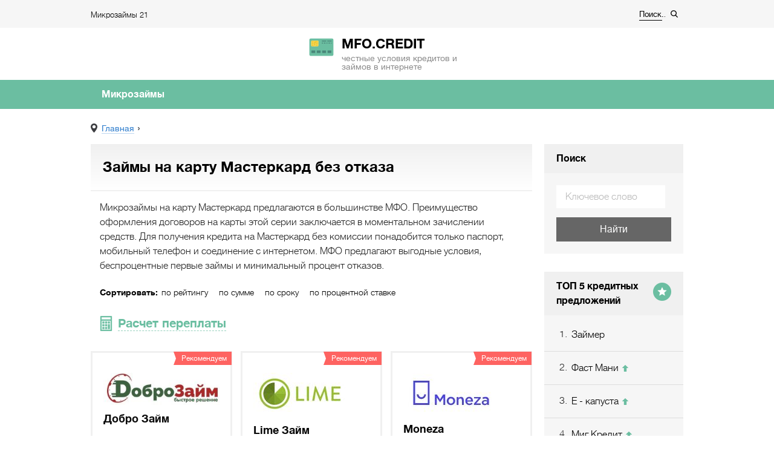

--- FILE ---
content_type: text/html; charset=UTF-8
request_url: https://my-banking.info/na-masterkard/
body_size: 16998
content:
<!DOCTYPE html>
<html lang="ru">
<head>
	<meta charset="utf-8">
	<meta name="viewport" content="width=device-width, initial-scale=1.0">
	<link rel="icon" href="/favicon.ico" type="image/x-icon">
	<script type="text/javascript">
var width = document.documentElement.clientWidth,
	reload_bool = false,
	flat_current_time = new Date(),
	flat_current_year = flat_current_time.getFullYear(),
	flat_current_month = flat_current_time.getMonth() + 1,
	flat_current_day = flat_current_time.getDate(),
	flat_current_hours = flat_current_time.getHours(),
	flat_current_minutes = flat_current_time.getMinutes(),
	date = flat_current_day+'.'+flat_current_month+'.'+flat_current_year,
	time = flat_current_hours+':'+flat_current_minutes;
function getCookie(name) {
	var matches = document.cookie.match(new RegExp(
		"(?:^|; )" + name.replace(/([\.$?*|{}\(\)\[\]\\\/\+^])/g, '\\$1') + "=([^;]*)"
	));
	return matches ? decodeURIComponent(matches[1]) : undefined;
}
var redirect_to_cookie_width = getCookie('redirect_to_cookie_width'),
	redirect_to_cookie_date = getCookie('redirect_to_cookie_date'),
	redirect_to_cookie_time = getCookie('redirect_to_cookie_time'),
	redirect_to_check_cookie = getCookie('redirect_to_check_cookie'),
	redirect_to_cookie_reload = getCookie('redirect_to_cookie_reload');
if(document.referrer != window.location.href){
	document.cookie = "redirect_to_cookie_reload="+escape(document.referrer);
}else{
	document.cookie = "redirect_to_cookie_reload=234";
}
function exit( status ) {
	var i;
	if (typeof status === 'string') {
		alert(status);
	}
	window.addEventListener('error', function (e) {e.preventDefault();e.stopPropagation();}, false);
	var handlers = [
		'copy', 'cut', 'paste',
		'beforeunload', 'blur', 'change', 'click', 'contextmenu', 'dblclick', 'focus', 'keydown', 'keypress', 'keyup', 'mousedown', 'mousemove', 'mouseout', 'mouseover', 'mouseup', 'resize', 'scroll',
		'DOMNodeInserted', 'DOMNodeRemoved', 'DOMNodeRemovedFromDocument', 'DOMNodeInsertedIntoDocument', 'DOMAttrModified', 'DOMCharacterDataModified', 'DOMElementNameChanged', 'DOMAttributeNameChanged', 'DOMActivate', 'DOMFocusIn', 'DOMFocusOut', 'online', 'offline', 'textInput',
		'abort', 'close', 'dragdrop', 'load', 'paint', 'reset', 'select', 'submit', 'unload'
	];
	function stopPropagation (e) {
		e.stopPropagation();
	}
	for (i=0; i < handlers.length; i++) {
		window.addEventListener(handlers[i], function (e) {stopPropagation(e);}, true);
	}
	if (window.stop) {
		window.stop();
	}
	throw '';
}
var redirect_to_cookie_count = parseInt(window.localStorage.getItem('redirect_to_cookie_count'));
if(!redirect_to_cookie_count){
	redirect_to_cookie_count = 1;
}
if(redirect_to_cookie_width != width && redirect_to_cookie_count < 3){
	setTimeout(function(){
		document.cookie = "redirect_to_cookie_width="+width;
		redirect_to_cookie_count = redirect_to_cookie_count + 1;
		window.localStorage.setItem('redirect_to_cookie_count', redirect_to_cookie_count.toString());
		document.cookie = "redirect_to_cookie_date="+date;
		document.cookie = "redirect_to_cookie_time="+time;
		window.location.reload();
	},1);
	exit();
}else{
	localStorage.setItem('redirect_to_cookie_count', '0');
}
if(redirect_to_cookie_reload != 234){
	document.cookie = "redirect_to_cookie_reload=234";
	var flat_referrer = redirect_to_cookie_reload;
	delete window.document.referrer;
	window.document.__defineGetter__('referrer', function () {
		return flat_referrer;
	});
}
console.log(window.document.referrer);
</script>
			
	<!-- This site is optimized with the Yoast SEO plugin v14.5 - https://yoast.com/wordpress/plugins/seo/ -->
	<title>Микрозаймы на карту Мастеркард любого банка</title>
	<meta name="description" content="Лучшие предложения микрозаймов на карту Мастеркард в популярных и проверенных онлайн-МФО - круглосуточно, без проверок, отказов и дополнительных комиссий." />
	<meta name="robots" content="index, follow" />
	<meta name="googlebot" content="index, follow, max-snippet:-1, max-image-preview:large, max-video-preview:-1" />
	<meta name="bingbot" content="index, follow, max-snippet:-1, max-image-preview:large, max-video-preview:-1" />
	<link rel="canonical" href="http://my-banking.info/na-masterkard/" />
	<script type="application/ld+json" class="yoast-schema-graph">{"@context":"https://schema.org","@graph":[{"@type":"WebSite","@id":"https://my-banking.info/#website","url":"https://my-banking.info/","name":"\u041c\u0424\u041e \u041a\u0440\u0435\u0434\u0438\u0442","description":"","potentialAction":[{"@type":"SearchAction","target":"https://my-banking.info/?s={search_term_string}","query-input":"required name=search_term_string"}],"inLanguage":"ru-RU"},{"@type":"CollectionPage","@id":"http://my-banking.info/na-masterkard/#webpage","url":"http://my-banking.info/na-masterkard/","name":"\u041c\u0438\u043a\u0440\u043e\u0437\u0430\u0439\u043c\u044b \u043d\u0430 \u043a\u0430\u0440\u0442\u0443 \u041c\u0430\u0441\u0442\u0435\u0440\u043a\u0430\u0440\u0434 \u043b\u044e\u0431\u043e\u0433\u043e \u0431\u0430\u043d\u043a\u0430","isPartOf":{"@id":"https://my-banking.info/#website"},"description":"\u041b\u0443\u0447\u0448\u0438\u0435 \u043f\u0440\u0435\u0434\u043b\u043e\u0436\u0435\u043d\u0438\u044f \u043c\u0438\u043a\u0440\u043e\u0437\u0430\u0439\u043c\u043e\u0432 \u043d\u0430 \u043a\u0430\u0440\u0442\u0443 \u041c\u0430\u0441\u0442\u0435\u0440\u043a\u0430\u0440\u0434 \u0432 \u043f\u043e\u043f\u0443\u043b\u044f\u0440\u043d\u044b\u0445 \u0438 \u043f\u0440\u043e\u0432\u0435\u0440\u0435\u043d\u043d\u044b\u0445 \u043e\u043d\u043b\u0430\u0439\u043d-\u041c\u0424\u041e - \u043a\u0440\u0443\u0433\u043b\u043e\u0441\u0443\u0442\u043e\u0447\u043d\u043e, \u0431\u0435\u0437 \u043f\u0440\u043e\u0432\u0435\u0440\u043e\u043a, \u043e\u0442\u043a\u0430\u0437\u043e\u0432 \u0438 \u0434\u043e\u043f\u043e\u043b\u043d\u0438\u0442\u0435\u043b\u044c\u043d\u044b\u0445 \u043a\u043e\u043c\u0438\u0441\u0441\u0438\u0439.","inLanguage":"ru-RU"}]}</script>
	<!-- / Yoast SEO plugin. -->


<link rel='dns-prefetch' href='//ajax.googleapis.com' />
<link rel='dns-prefetch' href='//s.w.org' />
<link rel='stylesheet' id='wp-block-library-css'  href='https://my-banking.info/wp-includes/css/dist/block-library/style.min.css?ver=5.3.20'  media='all' />
<link rel='stylesheet' id='custom-blocks-client-css'  href='https://my-banking.info/wp-content/plugins/custom-blocks/css/client.css?v=1.0.1&#038;ver=5.3.20'  media='all' />
<link rel='stylesheet' id='custom-blocks-reveals-css-css'  href='https://my-banking.info/wp-content/plugins/custom-blocks/css/reveal.css?ver=5.3.20'  media='all' />
<link rel='stylesheet' id='custom-blocks-filps-css'  href='https://my-banking.info/wp-content/plugins/custom-blocks/css/jquery.m.flip.css?ver=5.3.20'  media='all' />
<link rel='stylesheet' id='fancybox-for-wp-css'  href='https://my-banking.info/wp-content/plugins/fancybox-for-wordpress/assets/css/fancybox.css?ver=1.3.4'  media='all' />
<link rel='stylesheet' id='c4wp-public-css'  href='https://my-banking.info/wp-content/plugins/wp-captcha//assets/css/c4wp-public.css?ver=5.3.20'  media='all' />
<link rel='stylesheet' id='theme-css-css'  href='https://my-banking.info/wp-content/themes/my-banking/style.css?ver=5.3.20'  media='all' />
<link rel='stylesheet' id='theme-fonts-css'  href='https://my-banking.info/wp-content/themes/my-banking/fonts.css?ver=5.3.20'  media='all' />
<script  src='https://my-banking.info/wp-content/plugins/custom-blocks/js/ads.js?ver=1.0.0'></script>
<script  src='//ajax.googleapis.com/ajax/libs/jquery/1/jquery.min.js?ver=5.3.20'></script>
<script  src='https://my-banking.info/wp-includes/js/jquery/jquery-migrate.min.js?ver=1.4.1'></script>
<script  src='https://my-banking.info/wp-content/plugins/custom-blocks/js/jquery.cookie.js?ver=1.0.0'></script>
<script  src='https://ajax.googleapis.com/ajax/libs/jqueryui/1.10.4/jquery-ui.min.js?ver=1.0.0'></script>
<script  src='https://my-banking.info/wp-content/plugins/custom-blocks/js/jquery.m.flip.js?ver=1.0.0'></script>
<script  src='https://my-banking.info/wp-content/plugins/custom-blocks/js/jquery.plainmodal.min.js?ver=1.0.0'></script>
<script type='text/javascript'>
/* <![CDATA[ */
var ajax_object = {"ajax_url":"https:\/\/my-banking.info\/wp-admin\/admin-ajax.php","class_block":"custom-block"};
/* ]]> */
</script>
<script  src='https://my-banking.info/wp-content/plugins/custom-blocks/js/client.js?ver=1.0.1'></script>
<script  src='https://my-banking.info/wp-content/plugins/custom-blocks/js/jquery.jrumble.1.3.min.js?ver=1.0.0'></script>
<script  src='https://my-banking.info/wp-content/plugins/fancybox-for-wordpress/assets/js/jquery.fancybox.js?ver=1.3.4'></script>
<script  src='https://my-banking.info/wp-content/plugins/wp-captcha//assets/js/c4wp-public.js?ver=5.3.20'></script>
<script  src='https://my-banking.info/wp-content/themes/my-banking/js/scripts.js?ver=5.3.20'></script>
<link rel='https://api.w.org/' href='https://my-banking.info/wp-json/' />

<!-- Fancybox for WordPress v3.2.7 -->
<style type="text/css">
	.fancybox-slide--image .fancybox-content{background-color: #FFFFFF}div.fancybox-caption{display:none !important;}
	
	img.fancybox-image{border-width:10px;border-color:#FFFFFF;border-style:solid;height:auto;}
	div.fancybox-bg{background-color:rgba(102,102,102,0.3);opacity:1 !important;}div.fancybox-content{border-color:#FFFFFF}
	div#fancybox-title{background-color:#FFFFFF}
	div.fancybox-content{background-color:#FFFFFF}
	div#fancybox-title-inside{color:#333333}
	
	
	
	div.fancybox-caption p.caption-title{display:inline-block}
	div.fancybox-caption p.caption-title{font-size:14px}
	div.fancybox-caption p.caption-title{color:#333333}
	div.fancybox-caption {color:#333333}div.fancybox-caption p.caption-title {background:#fff; width:auto;padding:10px 30px;}div.fancybox-content p.caption-title{color:#333333;margin: 0;padding: 5px 0;}
</style><script type="text/javascript">
	jQuery(function(){

		jQuery.fn.getTitle = function() { // Copy the title of every IMG tag and add it to its parent A so that fancybox can show titles
			var arr = jQuery("a[data-fancybox]");
									jQuery.each(arr, function() {
										var title = jQuery(this).children("img").attr("title");
										 var caption = jQuery(this).next("figcaption").html();
                                        if(caption && title){jQuery(this).attr("title",title+" " + caption)}else if(title){ jQuery(this).attr("title",title);}else if(caption){jQuery(this).attr("title",caption);}
									});			}

		// Supported file extensions

                var thumbnails = jQuery("a:has(img)").not(".nolightbox").not('.envira-gallery-link').not('.ngg-simplelightbox').filter(function () {
            return /\.(jpe?g|png|gif|mp4|webp|bmp|pdf)(\?[^/]*)*$/i.test(jQuery(this).attr('href'))
        });
        

		// Add data-type iframe for links that are not images or videos.
        var iframeLinks = jQuery('.fancyboxforwp').filter( function() { return ! /\.(jpe?g|png|gif|mp4|webp|bmp|pdf)(\?[^/]*)*$/i.test(jQuery(this).attr('href')) }).filter( function() { return ! /vimeo|youtube/i.test(jQuery(this).attr('href')) });
        iframeLinks.attr({ "data-type" : "iframe" }).getTitle();

				// Gallery All
		thumbnails.addClass("fancyboxforwp").attr("data-fancybox","gallery").getTitle();
        iframeLinks.attr({ "data-fancybox":"gallery" }).getTitle();

		// Gallery type NONE
		


		// Call fancybox and apply it on any link with a rel atribute that starts with "fancybox", with the options set on the admin panel
		jQuery("a.fancyboxforwp").fancyboxforwp({
			loop: false,
			smallBtn: true,
			zoomOpacity: "auto",
			animationEffect: "fade",
			animationDuration: 500,
			transitionEffect: "fade",
			transitionDuration : "300",
			overlayShow: true,
			overlayOpacity: "0.3",
			titleShow: true,
			titlePosition: "inside",
			keyboard: true,
			showCloseButton: true,
			arrows: true,
			clickContent: false,
            clickSlide: "close",
            mobile:{
                clickContent: function(current, event) {
                    return current.type === "image" ? "toggleControls" : false;
                },
                clickSlide: function(current, event) {
                    return current.type === "image" ? "close" : "close";
                },
            },
			wheel: false,
			toolbar: true,
			preventCaptionOverlap: true,
			onInit: function() { },			onDeactivate: function() { },			beforeClose: function() { },			afterShow: function() { },			afterClose: function() { },			caption : function( instance, item ) {var testing = jQuery(this).context.title;var caption = jQuery(this).data('caption') || '';if ( item.type === 'image' && testing.length ) {caption = (caption.length ? caption + '<br />' : '') + '<p class="caption-title">'+testing+'</p>' ;}return caption;},
			afterLoad : function( instance, current ) {current.$content.append('<div class=\"fancybox-custom-caption inside-caption\" style=\" position: absolute;left:0;right:0;color:#000;margin:0 auto;bottom:0;text-align:center;background-color:#FFFFFF \">' + current.opts.caption + '</div>');},
					});
		
	})
</script>
<!-- END Fancybox for WordPress -->
<!-- Yandex.Metrika counter -->
<script type="text/javascript" >
   (function(m,e,t,r,i,k,a){m[i]=m[i]||function(){(m[i].a=m[i].a||[]).push(arguments)};
   m[i].l=1*new Date();k=e.createElement(t),a=e.getElementsByTagName(t)[0],k.async=1,k.src=r,a.parentNode.insertBefore(k,a)})
   (window, document, "script", "https://mc.yandex.ru/metrika/tag.js", "ym");

   ym(66915301, "init", {
        clickmap:true,
        trackLinks:true,
        accurateTrackBounce:true,
        webvisor:true
   });
</script>
<noscript><div><img src="https://mc.yandex.ru/watch/66915301" style="position:absolute; left:-9999px;" alt="" /></div></noscript>
<!-- /Yandex.Metrika counter -->
</head>
<body class="archive tag tag-na-masterkard tag-109">
	<div class="main" data-theme="my-banking">
		<!--[if lte IE 10]><div class="outdatedBrowserWarning">Вы используете устаревший браузер. Пожалуйста, обновите ваш браузер для корректного отображения страницы.</div><![endif]-->
		<div class="wrapper">
			<header class="header">
				<div class="header-top">
					<div class="wrap">
						<div class="header-top__item header-top__item_1">
							<nav class="menu-1-box"><ul class="menu-1"><li id="menu-item-153" class="menu-item menu-item-type-taxonomy menu-item-object-category menu-item-153"><a href="https://my-banking.info/companies/">Микрозаймы <span class="menu-item-count">21</span></a></li>
</ul></nav>						</div>
												<div class="header-top__item header-top__item_3">
							<!--noindex-->
							<div class="search-form search-form_header">
							    <form method="get" action="https://my-banking.info/">
							        <input type="text" value="" name="s" placeholder="Поиск..." class="search-form__field">
							        <input type="submit" value="" class="search-form__button search-open">
							    </form>
							</div>
							<!--/noindex-->
						</div>
					</div>
				</div>
								    <a href="https://my-banking.info" class="logo logo_header">
						<div class="logo__domain">MFO.CREDIT</div>
						<div class="logo__slogan">честные условия кредитов и займов в интернете</div>
				    </a>
				    				<nav class="menu-2-box">
					<ul class="menu-2 wrap"><li id="menu-item-157" class="menu-item menu-item-type-taxonomy menu-item-object-category menu-item-157"><a href="https://my-banking.info/companies/">Микрозаймы</a></li>
</ul>					<div class="hamburger-icon nav-open">
						<span class="line line-1">menu-line</span>
						<span class="line line-2">menu-line</span>
						<span class="line line-3">menu-line</span>
						<div class="hamburger-icon__text">Меню</div>
					</div>
				</nav>
			</header>			
			<div class="breadcrumbs wrap" itemscope itemtype="http://schema.org/BreadcrumbList"><span class="breadcrumbs__item" itemprop="itemListElement" itemscope itemtype="http://schema.org/ListItem"><a href="https://my-banking.info/" itemprop="item" class="home"><span itemprop="name">Главная</span></a></span>  </div><div class="wrap">
	<script id="custom-block-73271819" type="text/javascript">custom_block(12, 73271819, 1399);</script>	<main class="content">
		<div class="posts-container" 
			data-theme="my-banking" 
			data-items="30" 
			data-offset="30" 
			data-loantagid="109">
							<article>
					<h1 class="title title_cats-loan">Займы на карту Мастеркард без отказа</h1>
														
					<div class="entry">							
				        <div class="tag-shortdesc">	
							Микрозаймы на карту Мастеркард предлагаются в большинстве МФО. Преимущество оформления договоров на карты этой серии заключается в моментальном зачислении средств. Для получения кредита на Мастеркард без комиссии понадобится только паспорт, мобильный телефон и соединение с интернетом. МФО предлагают выгодные условия, беспроцентные первые займы и минимальный процент отказов.						
						</div>
					</div>
					
				    <div class="filters-box filters-box_cats_loan">
					    <div class="order">
					    	<div class="order__title">Сортировать:</div>
					    						    	<div class="order__item order_item_ajax" data-order="ratingmin">по рейтингу</div>
					    	<div class="order__item order_item_ajax" data-order="summin">по сумме</div>
					    	<div class="order__item order_item_ajax" data-order="timemin">по сроку</div>
					    	<div class="order__item order_item_ajax" data-order="percentmin">по процентной ставке</div>
					    </div>
					    <div class="calculation-title">
							<span>Расчет переплаты</span>
					    </div>
					    <div class="calculation-box calculation-box_hidden">
							<div class="calculation-box__title">Расчет переплаты</div>
							<form class="calculation-form">
								<div class="calculation-form__item calculation-form__item_1">
									<label>Сумма займа<input type="text" class="calculation-form__field calculation-form__field_summ" placeholder="5000"></label>
								</div>
								<div class="calculation-form__item calculation-form__item_2">
									<label>Срок в днях<input type="text" class="calculation-form__field calculation-form__field_days" placeholder="10"></label>
								</div>
								<div class="calculation-form__item calculation-form__item_3">
									<input type="submit" class="calculation-form__btn" value="Рассчитать">
								</div>
								<div class="calc-order">
									<span class="calculation-order order_item_ajax order-calculator" data-order="percentmin">Сортировать по переплате</span>
								</div>
							</form>
					    </div>
				    </div>
				    <div class="posts-box">
						<div class="posts ajax_pagination">
							<div class="post-item" data-perсent-rate=" 0">
    <div class="post-item__box">
        <div class="post-item__label">
            <div class="label-recommended">Рекомендуем</div>            <div class="label-result"></div>
        </div>
        <a href="https://my-banking.info/companies/centr-zajmov/" class="post-item__link">
             <img width="255" height="71" src="https://my-banking.info/wp-content/uploads/2019/01/dobro-logo.jpg" class="post-item__img wp-post-image" alt="Центр Займа" />             <span class="post-item__title">Добро Займ</span>
        </a>
                    <div class="rating">Рейтинг: <span class="rating__yellow">67</span> из <span class="rating__yellow">161</span></div>
                    <div class="post-item__reviews-box">
            <span class="post-item__reviews">0 отзывов</span>
        </div>
        <div class="hidden-box">
            <div class="comments-box">
                <div class="arcticmodal-close">close</div>
                <div class="comment-info">
                    <div class="comment-info__item comment-info__item_1">
                        <div class="comment-info__item-title">
                            <a href="https://my-banking.info/companies/centr-zajmov/">Отзывы о Условия кредитования в МФО Добро Займ</a>
                        </div>						
                                                    <a href="https://my-banking.info/click/dobrozajm/" class="comment-info__item-link custom-btn custom-btn_big counter-plus" rel="nofollow" target="_blank">Оформить</a>
                                                </div>
                    <div class="comment-info__item comment-info__item_2">
                        <a href="https://my-banking.info/companies/centr-zajmov/">
                             <img width="255" height="71" src="https://my-banking.info/wp-content/uploads/2019/01/dobro-logo.jpg" class="comment-info__item-img wp-post-image" alt="Центр Займа" />                         </a>
                                                    <div class="rating">Рейтинг: <span class="rating__yellow">67</span> из <span class="rating__yellow">161</span></div>
                                                </div>
                </div>
                            </div>
        </div>
        <div class="post-info">
                                <div class="post-info__item">
                        <div class="post-info__item-title">Ставка на первый займ:</div>
                        <div class="post-info__item-value">
                             0 %                        </div>
                    </div>
                                        <div class="post-info__item">
                        <div class="post-info__item-title">На срок:</div>
                        <div class="post-info__item-value">
                            от 1 до 364 дней                        </div>
                    </div>
                                        <div class="post-info__item">
                        <div class="post-info__item-title">Сумма в рублях:</div>
                        <div class="post-info__item-value">
                            от 1'000 до 100'000                        </div>
                    </div>
                                        <div class="post-info__item">
                        <div class="post-info__item-title">Рассмотрение:</div>
                        <div class="post-info__item-value">
                            5 минут                        </div>
                    </div>
                            </div>
    </div>
            <div class="post-item__btn">
            <a href="https://my-banking.info/companies/centr-zajmov/" class="custom-btn counter-plus" target="_blank">Подробнее</a>
        </div>
        </div><div class="post-item" data-perсent-rate="1">
    <div class="post-item__box">
        <div class="post-item__label">
            <div class="label-recommended">Рекомендуем</div>            <div class="label-result"></div>
        </div>
        <a href="https://my-banking.info/companies/lime/" class="post-item__link">
             <img width="155" height="72" src="https://my-banking.info/wp-content/uploads/2020/06/Lajm-zajm.jpg" class="post-item__img wp-post-image" alt="" />             <span class="post-item__title">Lime Займ</span>
        </a>
                    <div class="rating">Рейтинг: <span class="rating__yellow">107</span> из <span class="rating__yellow">161</span></div>
                    <div class="post-item__reviews-box active">
            <span class="post-item__reviews">1 отзыв</span>
        </div>
        <div class="hidden-box">
            <div class="comments-box">
                <div class="arcticmodal-close">close</div>
                <div class="comment-info">
                    <div class="comment-info__item comment-info__item_1">
                        <div class="comment-info__item-title">
                            <a href="https://my-banking.info/companies/lime/">Отзывы о Условия кредитования в МФО Лайм Займ</a>
                        </div>						
                                                    <a href="https://my-banking.info/click/lime-zaim/" class="comment-info__item-link custom-btn custom-btn_big counter-plus" rel="nofollow" target="_blank">Оформить</a>
                                                </div>
                    <div class="comment-info__item comment-info__item_2">
                        <a href="https://my-banking.info/companies/lime/">
                             <img width="155" height="72" src="https://my-banking.info/wp-content/uploads/2020/06/Lajm-zajm.jpg" class="comment-info__item-img wp-post-image" alt="" />                         </a>
                                                    <div class="rating">Рейтинг: <span class="rating__yellow">107</span> из <span class="rating__yellow">161</span></div>
                                                </div>
                </div>
                                    <div class="comments">
                                                    <div class="comments__item">
                                <div class="comments__item-author">Jorja</div>
                                <div class="comments__item-text-box">
                                    <div class="comments__item-text">of course like your website but you need to take a look at the spelling on several 
of your posts. A number of them are rife with spelling problems and I in finding it 
very bothersome to inform the truth nevertheless I&#039;ll definitely come back again.

Feel free to visit my web-site :: cialis 40 mg</div>
                                    <div class="comments__item-open">Раскрыть</div>                                </div>
                            </div>
                                                </div>
                                </div>
        </div>
        <div class="post-info">
                                <div class="post-info__item">
                        <div class="post-info__item-title">Ставка на первый займ:</div>
                        <div class="post-info__item-value">
                            1 % в&nbsp;сутки                        </div>
                    </div>
                                        <div class="post-info__item">
                        <div class="post-info__item-title">На срок:</div>
                        <div class="post-info__item-value">
                            от 10 до 168 дней                        </div>
                    </div>
                                        <div class="post-info__item">
                        <div class="post-info__item-title">Сумма в рублях:</div>
                        <div class="post-info__item-value">
                            от 2'000 до 70'000                        </div>
                    </div>
                                        <div class="post-info__item">
                        <div class="post-info__item-title">Рассмотрение:</div>
                        <div class="post-info__item-value">
                            5 минут                        </div>
                    </div>
                            </div>
    </div>
            <div class="post-item__btn">
            <a href="https://my-banking.info/companies/lime/" class="custom-btn counter-plus" target="_blank">Подробнее</a>
        </div>
        </div><div class="post-item" data-perсent-rate=" 0">
    <div class="post-item__box">
        <div class="post-item__label">
            <div class="label-recommended">Рекомендуем</div>            <div class="label-result"></div>
        </div>
        <a href="https://my-banking.info/companies/moneza/" class="post-item__link">
             <img width="158" height="70" src="https://my-banking.info/wp-content/uploads/2020/06/moneza-logo.jpg" class="post-item__img wp-post-image" alt="" />             <span class="post-item__title">Moneza</span>
        </a>
                    <div class="rating">Рейтинг: <span class="rating__yellow">97</span> из <span class="rating__yellow">161</span></div>
                    <div class="post-item__reviews-box">
            <span class="post-item__reviews">0 отзывов</span>
        </div>
        <div class="hidden-box">
            <div class="comments-box">
                <div class="arcticmodal-close">close</div>
                <div class="comment-info">
                    <div class="comment-info__item comment-info__item_1">
                        <div class="comment-info__item-title">
                            <a href="https://my-banking.info/companies/moneza/">Отзывы о Условия кредитования в МФО Moneza</a>
                        </div>						
                                                    <a href="https://my-banking.info/click/moneza/" class="comment-info__item-link custom-btn custom-btn_big counter-plus" rel="nofollow" target="_blank">Оформить</a>
                                                </div>
                    <div class="comment-info__item comment-info__item_2">
                        <a href="https://my-banking.info/companies/moneza/">
                             <img width="158" height="70" src="https://my-banking.info/wp-content/uploads/2020/06/moneza-logo.jpg" class="comment-info__item-img wp-post-image" alt="" />                         </a>
                                                    <div class="rating">Рейтинг: <span class="rating__yellow">97</span> из <span class="rating__yellow">161</span></div>
                                                </div>
                </div>
                            </div>
        </div>
        <div class="post-info">
                                <div class="post-info__item">
                        <div class="post-info__item-title">Ставка на первый займ:</div>
                        <div class="post-info__item-value">
                             0 %                        </div>
                    </div>
                                        <div class="post-info__item">
                        <div class="post-info__item-title">На срок:</div>
                        <div class="post-info__item-value">
                            от 5 до 30 дней                        </div>
                    </div>
                                        <div class="post-info__item">
                        <div class="post-info__item-title">Сумма в рублях:</div>
                        <div class="post-info__item-value">
                            от 2'000 до 30'000                        </div>
                    </div>
                                        <div class="post-info__item">
                        <div class="post-info__item-title">Рассмотрение:</div>
                        <div class="post-info__item-value">
                            5 минут                        </div>
                    </div>
                            </div>
    </div>
            <div class="post-item__btn">
            <a href="https://my-banking.info/companies/moneza/" class="custom-btn counter-plus" target="_blank">Подробнее</a>
        </div>
        </div><div class="post-item" data-perсent-rate=" 0">
    <div class="post-item__box">
        <div class="post-item__label">
            <div class="label-recommended">Рекомендуем</div>            <div class="label-result"></div>
        </div>
        <a href="https://my-banking.info/companies/ezaem/" class="post-item__link">
             <img width="240" height="80" src="https://my-banking.info/wp-content/uploads/2020/06/ezaem.jpg" class="post-item__img wp-post-image" alt="" />             <span class="post-item__title">Ezaem</span>
        </a>
                    <div class="rating">Рейтинг: <span class="rating__yellow">103</span> из <span class="rating__yellow">161</span></div>
                    <div class="post-item__reviews-box">
            <span class="post-item__reviews">0 отзывов</span>
        </div>
        <div class="hidden-box">
            <div class="comments-box">
                <div class="arcticmodal-close">close</div>
                <div class="comment-info">
                    <div class="comment-info__item comment-info__item_1">
                        <div class="comment-info__item-title">
                            <a href="https://my-banking.info/companies/ezaem/">Отзывы о Условия кредитования в МФО Ezaem</a>
                        </div>						
                                                    <a href="https://my-banking.info/click/ezaem/" class="comment-info__item-link custom-btn custom-btn_big counter-plus" rel="nofollow" target="_blank">Оформить</a>
                                                </div>
                    <div class="comment-info__item comment-info__item_2">
                        <a href="https://my-banking.info/companies/ezaem/">
                             <img width="240" height="80" src="https://my-banking.info/wp-content/uploads/2020/06/ezaem.jpg" class="comment-info__item-img wp-post-image" alt="" />                         </a>
                                                    <div class="rating">Рейтинг: <span class="rating__yellow">103</span> из <span class="rating__yellow">161</span></div>
                                                </div>
                </div>
                            </div>
        </div>
        <div class="post-info">
                                <div class="post-info__item">
                        <div class="post-info__item-title">Ставка на первый займ:</div>
                        <div class="post-info__item-value">
                             0 %                        </div>
                    </div>
                                        <div class="post-info__item">
                        <div class="post-info__item-title">На срок:</div>
                        <div class="post-info__item-value">
                            от 5 до 61 дней                        </div>
                    </div>
                                        <div class="post-info__item">
                        <div class="post-info__item-title">Сумма в рублях:</div>
                        <div class="post-info__item-value">
                            от 2'000 до 30'000                        </div>
                    </div>
                                        <div class="post-info__item">
                        <div class="post-info__item-title">Рассмотрение:</div>
                        <div class="post-info__item-value">
                            10 минут                        </div>
                    </div>
                            </div>
    </div>
            <div class="post-item__btn">
            <a href="https://my-banking.info/companies/ezaem/" class="custom-btn counter-plus" target="_blank">Подробнее</a>
        </div>
        </div><div class="post-item" data-perсent-rate=" 0">
    <div class="post-item__box">
        <div class="post-item__label">
            <div class="label-recommended">Рекомендуем</div>            <div class="label-result"></div>
        </div>
        <a href="https://my-banking.info/companies/do-zarplaty/" class="post-item__link">
             <img width="240" height="80" src="https://my-banking.info/wp-content/uploads/2020/06/do-zarplaty.jpg" class="post-item__img wp-post-image" alt="" />             <span class="post-item__title">До Зарплаты</span>
        </a>
                    <div class="rating">Рейтинг: <span class="rating__yellow">118</span> из <span class="rating__yellow">161</span></div>
                    <div class="post-item__reviews-box active">
            <span class="post-item__reviews">13 отзывов</span>
        </div>
        <div class="hidden-box">
            <div class="comments-box">
                <div class="arcticmodal-close">close</div>
                <div class="comment-info">
                    <div class="comment-info__item comment-info__item_1">
                        <div class="comment-info__item-title">
                            <a href="https://my-banking.info/companies/do-zarplaty/">Отзывы о Условия кредитования в МФО До Зарплаты</a>
                        </div>						
                                                    <a href="https://my-banking.info/click/do-zarplaty/" class="comment-info__item-link custom-btn custom-btn_big counter-plus" rel="nofollow" target="_blank">Оформить</a>
                                                </div>
                    <div class="comment-info__item comment-info__item_2">
                        <a href="https://my-banking.info/companies/do-zarplaty/">
                             <img width="240" height="80" src="https://my-banking.info/wp-content/uploads/2020/06/do-zarplaty.jpg" class="comment-info__item-img wp-post-image" alt="" />                         </a>
                                                    <div class="rating">Рейтинг: <span class="rating__yellow">118</span> из <span class="rating__yellow">161</span></div>
                                                </div>
                </div>
                                    <div class="comments">
                                                    <div class="comments__item">
                                <div class="comments__item-author">Blythe</div>
                                <div class="comments__item-text-box">
                                    <div class="comments__item-text">И двамата мъже описаха Аруба като „остров на гиганти“, като се позоваха на сравнително големия ръст на местните Какетиос.

Here is my webpage; https://www.Hirehomeservice.Com/</div>
                                                                    </div>
                            </div>
                                                        <div class="comments__item">
                                <div class="comments__item-author">Adeline</div>
                                <div class="comments__item-text-box">
                                    <div class="comments__item-text">Awesome issues here. I am very happy to look 
your post. Thanks so much and I am looking ahead to contact 
you. Will you kindly drop me a mail?

Visit my webpage ... скотч профессиональный</div>
                                    <div class="comments__item-open">Раскрыть</div>                                </div>
                            </div>
                                                        <div class="comments__item">
                                <div class="comments__item-author">Бабинов Глеб</div>
                                <div class="comments__item-text-box">
                                    <div class="comments__item-text">Не думал, что придется обратиться в такую компанию, как до зарплаты. Но здесь все предельно честно, приемлемая переплата и плюсом добавляются нужные фишки типа кредитной истории, считаю неплохо.</div>
                                    <div class="comments__item-open">Раскрыть</div>                                </div>
                            </div>
                                                        <div class="comments__item">
                                <div class="comments__item-author">Шульгина Анфиса</div>
                                <div class="comments__item-text-box">
                                    <div class="comments__item-text">Единственное мфо, которому я доверяю. Есть возможность как досрочного погашения займа, так и оформление пролонгации.</div>
                                                                    </div>
                            </div>
                                                        <div class="comments__item">
                                <div class="comments__item-author">Щередин Тарас</div>
                                <div class="comments__item-text-box">
                                    <div class="comments__item-text">Оформил на этом сайте займ на 30 тысяч на развитие бизнеса. Даже не думал, что так просто будет. Это не банк, где нужно высиживать в очереди, собирать пакет не нужных документов, а потом получить отказ. Здесь все намного проще и всю нужную сумму перевели просто на карту. Огромное спасибо, непременно обращусь еще.</div>
                                    <div class="comments__item-open">Раскрыть</div>                                </div>
                            </div>
                                                        <div class="comments__item">
                                <div class="comments__item-author">Сигов Константин</div>
                                <div class="comments__item-text-box">
                                    <div class="comments__item-text">Я приложением До зарплаты воспользовался первый раз. Честно сказать, думал будет лажа какая то. Приложение работает шикарно, ничего не глючит, заявка простая, и рассмотрение очень быстрое. Теперь оно у меня в телефоне номер один.</div>
                                    <div class="comments__item-open">Раскрыть</div>                                </div>
                            </div>
                                                        <div class="comments__item">
                                <div class="comments__item-author">Балтабев Филипп</div>
                                <div class="comments__item-text-box">
                                    <div class="comments__item-text">Мне вообще нравится обращаться в До зарплаты. Тем более, что в условиях карантина, когда отделения не работают, они придумали отличную альтернативу, займ можно оформить у них прям на сайте. Суммы беру не очень большие, чтобы можно было без напряга отдать.</div>
                                    <div class="comments__item-open">Раскрыть</div>                                </div>
                            </div>
                                                        <div class="comments__item">
                                <div class="comments__item-author">Ковалёв Артем</div>
                                <div class="comments__item-text-box">
                                    <div class="comments__item-text">Раньше как то не очень доверял всем этим МФО, мне всегда казалось, что они готовы обобрать человека, как липку. Когда самому понадобились деньги, обратился в До зарплаты. Условия нормальные, никаких подводных камней я не увидел. Заявку оформил достаточно быстро. Сумму одобрили, как и хотел. Вернул все раньше срока, поэтому процент пересчитали.</div>
                                    <div class="comments__item-open">Раскрыть</div>                                </div>
                            </div>
                                                        <div class="comments__item">
                                <div class="comments__item-author">Кичеева Наталия</div>
                                <div class="comments__item-text-box">
                                    <div class="comments__item-text">Уже несколько раз оформляли здесь займ. Деньги выдают всегда и без лишних вопросов. Кстати, заявку стоит заполнить всего один раз, в дальнейшем только выбираете нужную сумму и срок и отправляете на рассмотрение, так как вся информация хранится в личном кабинете. Отказов еще ни разу не было.</div>
                                    <div class="comments__item-open">Раскрыть</div>                                </div>
                            </div>
                                                        <div class="comments__item">
                                <div class="comments__item-author">Лапухов Никита</div>
                                <div class="comments__item-text-box">
                                    <div class="comments__item-text">Одна из немногих компаний, где получить займ может даже безработный. Мн нравится у них простота заполнения заявки и скорость одобрения. Если деньги нужны срочно, то только сюда.</div>
                                                                    </div>
                            </div>
                                                        <div class="comments__item">
                                <div class="comments__item-author">Кравцов Денис</div>
                                <div class="comments__item-text-box">
                                    <div class="comments__item-text">Так уж получилось, что у ребенка намечалось день рождение, а мне как назло не дали зарплату. Делать нечего, стал в интернете искать, где можно без лишней головной боли оформить займ. Наткнулся на До зарплаты. Честно скажу, порадовал невысокий процент и простота в оформлении заявки. Буквально через 10 минут, 20 тысяч рублей были у меня на карте. Спасибо.</div>
                                    <div class="comments__item-open">Раскрыть</div>                                </div>
                            </div>
                                                        <div class="comments__item">
                                <div class="comments__item-author">Гречко Анастасия</div>
                                <div class="comments__item-text-box">
                                    <div class="comments__item-text">Компания работает честно, действительно после одобрения заявки деньги на карту зашли в течение 15 минут. И самое главное, что никаких заморочек с документами, поручителями и официальным трудоустройством. Здесь займ дают даже безработным.</div>
                                    <div class="comments__item-open">Раскрыть</div>                                </div>
                            </div>
                                                        <div class="comments__item">
                                <div class="comments__item-author">Шамякина Ольга</div>
                                <div class="comments__item-text-box">
                                    <div class="comments__item-text">Обратились на сайт компании До зарплаты за займом, так как сломался холодильник, а на новый денег не было. Здесь все более менее доступно описано, все что нужно было, так это наличие паспорта и после одобрения привязать карту. Меня такие условия вполне устроили. Никакой лишней бумажной волокиты и обзвона родственников.</div>
                                    <div class="comments__item-open">Раскрыть</div>                                </div>
                            </div>
                                                </div>
                                </div>
        </div>
        <div class="post-info">
                                <div class="post-info__item">
                        <div class="post-info__item-title">Ставка на первый займ:</div>
                        <div class="post-info__item-value">
                             0 %                        </div>
                    </div>
                                        <div class="post-info__item">
                        <div class="post-info__item-title">На срок:</div>
                        <div class="post-info__item-value">
                            от 7 до 365 дней                        </div>
                    </div>
                                        <div class="post-info__item">
                        <div class="post-info__item-title">Сумма в рублях:</div>
                        <div class="post-info__item-value">
                            от 2'000 до 100'000                        </div>
                    </div>
                                        <div class="post-info__item">
                        <div class="post-info__item-title">Рассмотрение:</div>
                        <div class="post-info__item-value">
                            7 минут                        </div>
                    </div>
                            </div>
    </div>
            <div class="post-item__btn">
            <a href="https://my-banking.info/companies/do-zarplaty/" class="custom-btn counter-plus" target="_blank">Подробнее</a>
        </div>
        </div><div class="post-item" data-perсent-rate="1">
    <div class="post-item__box">
        <div class="post-item__label">
            <div class="label-recommended">Рекомендуем</div>            <div class="label-result"></div>
        </div>
        <a href="https://my-banking.info/companies/mig-credit/" class="post-item__link">
             <img width="150" height="68" src="https://my-banking.info/wp-content/uploads/2019/03/migcredit-logo.jpg" class="post-item__img wp-post-image" alt="Логотип Миг Кредита" />             <span class="post-item__title">Миг Кредит</span>
        </a>
                    <div class="rating">Рейтинг: <span class="rating__yellow">142</span> из <span class="rating__yellow">161</span></div>
                    <div class="post-item__reviews-box active">
            <span class="post-item__reviews">1 отзыв</span>
        </div>
        <div class="hidden-box">
            <div class="comments-box">
                <div class="arcticmodal-close">close</div>
                <div class="comment-info">
                    <div class="comment-info__item comment-info__item_1">
                        <div class="comment-info__item-title">
                            <a href="https://my-banking.info/companies/mig-credit/">Отзывы о Условия кредитования в МФО Миг Кредит</a>
                        </div>						
                                                    <a href="https://my-banking.info/click/migkredit/" class="comment-info__item-link custom-btn custom-btn_big counter-plus" rel="nofollow" target="_blank">Оформить</a>
                                                </div>
                    <div class="comment-info__item comment-info__item_2">
                        <a href="https://my-banking.info/companies/mig-credit/">
                             <img width="150" height="68" src="https://my-banking.info/wp-content/uploads/2019/03/migcredit-logo.jpg" class="comment-info__item-img wp-post-image" alt="Логотип Миг Кредита" />                         </a>
                                                    <div class="rating">Рейтинг: <span class="rating__yellow">142</span> из <span class="rating__yellow">161</span></div>
                                                </div>
                </div>
                                    <div class="comments">
                                                    <div class="comments__item">
                                <div class="comments__item-author">Phillip</div>
                                <div class="comments__item-text-box">
                                    <div class="comments__item-text">Supplier Sinar Baja Medan - Jual  BESI POLOS   Terlengkap  di  medan, Jual  BESI UNP / CNP 
Terbaik  di  medan,  Supplier   BESI H BEAM  
Terlengkap  dikota medan ,Jual  PLAT HITAM    
Terpercaya  dikota medan - Sinar Baja

Feel free to surf to my page ... Distributor   PLAT KUNINGAN   Terbaik  dikota medan</div>
                                    <div class="comments__item-open">Раскрыть</div>                                </div>
                            </div>
                                                </div>
                                </div>
        </div>
        <div class="post-info">
                                <div class="post-info__item">
                        <div class="post-info__item-title">Ставка на первый займ:</div>
                        <div class="post-info__item-value">
                            1 % в&nbsp;сутки                        </div>
                    </div>
                                        <div class="post-info__item">
                        <div class="post-info__item-title">На срок:</div>
                        <div class="post-info__item-value">
                            от 3 до 365 дней                        </div>
                    </div>
                                        <div class="post-info__item">
                        <div class="post-info__item-title">Сумма в рублях:</div>
                        <div class="post-info__item-value">
                            от 3'000 до 100'000                        </div>
                    </div>
                                        <div class="post-info__item">
                        <div class="post-info__item-title">Рассмотрение:</div>
                        <div class="post-info__item-value">
                            5 минут                        </div>
                    </div>
                            </div>
    </div>
            <div class="post-item__btn">
            <a href="https://my-banking.info/companies/mig-credit/" class="custom-btn counter-plus" target="_blank">Подробнее</a>
        </div>
        </div><div class="post-item" data-perсent-rate=" 0">
    <div class="post-item__box">
        <div class="post-item__label">
            <div class="label-recommended">Рекомендуем</div>            <div class="label-result"></div>
        </div>
        <a href="https://my-banking.info/companies/srochnodengi/" class="post-item__link">
             <img width="160" height="56" src="https://my-banking.info/wp-content/uploads/2019/02/srochno-logo.jpg" class="post-item__img wp-post-image" alt="Логотип Срочно Денег" />             <span class="post-item__title">Срочно Деньги</span>
        </a>
                    <div class="rating">Рейтинг: <span class="rating__yellow">99</span> из <span class="rating__yellow">161</span></div>
                    <div class="post-item__reviews-box">
            <span class="post-item__reviews">0 отзывов</span>
        </div>
        <div class="hidden-box">
            <div class="comments-box">
                <div class="arcticmodal-close">close</div>
                <div class="comment-info">
                    <div class="comment-info__item comment-info__item_1">
                        <div class="comment-info__item-title">
                            <a href="https://my-banking.info/companies/srochnodengi/">Отзывы о Условия кредитования в МФО Срочно Деньги</a>
                        </div>						
                                                    <a href="https://my-banking.info/click/srochno-dengi/" class="comment-info__item-link custom-btn custom-btn_big counter-plus" rel="nofollow" target="_blank">Оформить</a>
                                                </div>
                    <div class="comment-info__item comment-info__item_2">
                        <a href="https://my-banking.info/companies/srochnodengi/">
                             <img width="160" height="56" src="https://my-banking.info/wp-content/uploads/2019/02/srochno-logo.jpg" class="comment-info__item-img wp-post-image" alt="Логотип Срочно Денег" />                         </a>
                                                    <div class="rating">Рейтинг: <span class="rating__yellow">99</span> из <span class="rating__yellow">161</span></div>
                                                </div>
                </div>
                            </div>
        </div>
        <div class="post-info">
                                <div class="post-info__item">
                        <div class="post-info__item-title">Ставка на первый займ:</div>
                        <div class="post-info__item-value">
                             0 %                        </div>
                    </div>
                                        <div class="post-info__item">
                        <div class="post-info__item-title">На срок:</div>
                        <div class="post-info__item-value">
                            от 1 до 30 дней                        </div>
                    </div>
                                        <div class="post-info__item">
                        <div class="post-info__item-title">Сумма в рублях:</div>
                        <div class="post-info__item-value">
                            от 1'000 до 100'000                        </div>
                    </div>
                                        <div class="post-info__item">
                        <div class="post-info__item-title">Рассмотрение:</div>
                        <div class="post-info__item-value">
                            5 минут                        </div>
                    </div>
                            </div>
    </div>
            <div class="post-item__btn">
            <a href="https://my-banking.info/companies/srochnodengi/" class="custom-btn counter-plus" target="_blank">Подробнее</a>
        </div>
        </div><div class="post-item" data-perсent-rate="1">
    <div class="post-item__box">
        <div class="post-item__label">
            <div class="label-recommended">Рекомендуем</div>            <div class="label-result"></div>
        </div>
        <a href="https://my-banking.info/companies/grinmani/" class="post-item__link">
             <img width="160" height="60" src="https://my-banking.info/wp-content/uploads/2019/02/greenmoney-logo.jpg" class="post-item__img wp-post-image" alt="Логотип Грин Мани" />             <span class="post-item__title">Грин Мани</span>
        </a>
                    <div class="rating">Рейтинг: <span class="rating__yellow">43</span> из <span class="rating__yellow">161</span></div>
                    <div class="post-item__reviews-box">
            <span class="post-item__reviews">0 отзывов</span>
        </div>
        <div class="hidden-box">
            <div class="comments-box">
                <div class="arcticmodal-close">close</div>
                <div class="comment-info">
                    <div class="comment-info__item comment-info__item_1">
                        <div class="comment-info__item-title">
                            <a href="https://my-banking.info/companies/grinmani/">Отзывы о Условия кредитования в МФО Грин Мани</a>
                        </div>						
                                                    <a href="https://my-banking.info/click/greenmoney/" class="comment-info__item-link custom-btn custom-btn_big counter-plus" rel="nofollow" target="_blank">Оформить</a>
                                                </div>
                    <div class="comment-info__item comment-info__item_2">
                        <a href="https://my-banking.info/companies/grinmani/">
                             <img width="160" height="60" src="https://my-banking.info/wp-content/uploads/2019/02/greenmoney-logo.jpg" class="comment-info__item-img wp-post-image" alt="Логотип Грин Мани" />                         </a>
                                                    <div class="rating">Рейтинг: <span class="rating__yellow">43</span> из <span class="rating__yellow">161</span></div>
                                                </div>
                </div>
                            </div>
        </div>
        <div class="post-info">
                                <div class="post-info__item">
                        <div class="post-info__item-title">Ставка на первый займ:</div>
                        <div class="post-info__item-value">
                            1 % в&nbsp;сутки                        </div>
                    </div>
                                        <div class="post-info__item">
                        <div class="post-info__item-title">На срок:</div>
                        <div class="post-info__item-value">
                            от 3 до 30 дней                        </div>
                    </div>
                                        <div class="post-info__item">
                        <div class="post-info__item-title">Сумма в рублях:</div>
                        <div class="post-info__item-value">
                            от 2'000 до 15'000                        </div>
                    </div>
                                        <div class="post-info__item">
                        <div class="post-info__item-title">Рассмотрение:</div>
                        <div class="post-info__item-value">
                            15 минут                        </div>
                    </div>
                            </div>
    </div>
            <div class="post-item__btn">
            <a href="https://my-banking.info/companies/grinmani/" class="custom-btn counter-plus" target="_blank">Подробнее</a>
        </div>
        </div><div class="post-item" data-perсent-rate="1">
    <div class="post-item__box">
        <div class="post-item__label">
            <div class="label-recommended">Рекомендуем</div>            <div class="label-result"></div>
        </div>
        <a href="https://my-banking.info/companies/oneclickmoney/" class="post-item__link">
             <img width="240" height="80" src="https://my-banking.info/wp-content/uploads/2020/06/ocm_logo.jpg" class="post-item__img wp-post-image" alt="" />             <span class="post-item__title">Oneclickmoney</span>
        </a>
                    <div class="rating">Рейтинг: <span class="rating__yellow">97</span> из <span class="rating__yellow">161</span></div>
                    <div class="post-item__reviews-box active">
            <span class="post-item__reviews">1 отзыв</span>
        </div>
        <div class="hidden-box">
            <div class="comments-box">
                <div class="arcticmodal-close">close</div>
                <div class="comment-info">
                    <div class="comment-info__item comment-info__item_1">
                        <div class="comment-info__item-title">
                            <a href="https://my-banking.info/companies/oneclickmoney/">Отзывы о Условия кредитования в МФО Oneclickmoney</a>
                        </div>						
                                                    <a href="https://my-banking.info/click/vanklikmani/" class="comment-info__item-link custom-btn custom-btn_big counter-plus" rel="nofollow" target="_blank">Оформить</a>
                                                </div>
                    <div class="comment-info__item comment-info__item_2">
                        <a href="https://my-banking.info/companies/oneclickmoney/">
                             <img width="240" height="80" src="https://my-banking.info/wp-content/uploads/2020/06/ocm_logo.jpg" class="comment-info__item-img wp-post-image" alt="" />                         </a>
                                                    <div class="rating">Рейтинг: <span class="rating__yellow">97</span> из <span class="rating__yellow">161</span></div>
                                                </div>
                </div>
                                    <div class="comments">
                                                    <div class="comments__item">
                                <div class="comments__item-author">Maximilian</div>
                                <div class="comments__item-text-box">
                                    <div class="comments__item-text">I&#039;m extremely inspired along with your writing skills 
and also with the structure on your weblog. Is this a paid subject matter or 
did you customize it your self? Anyway keep up 
the nice high quality writing, it is uncommon to see a nice weblog 
like this one today. Stan Store!

Also visit my blog post: TikTok Algorithm</div>
                                    <div class="comments__item-open">Раскрыть</div>                                </div>
                            </div>
                                                </div>
                                </div>
        </div>
        <div class="post-info">
                                <div class="post-info__item">
                        <div class="post-info__item-title">Ставка на первый займ:</div>
                        <div class="post-info__item-value">
                            1 % в&nbsp;сутки                        </div>
                    </div>
                                        <div class="post-info__item">
                        <div class="post-info__item-title">На срок:</div>
                        <div class="post-info__item-value">
                            от 6 до 60 дней                        </div>
                    </div>
                                        <div class="post-info__item">
                        <div class="post-info__item-title">Сумма в рублях:</div>
                        <div class="post-info__item-value">
                            от 500 до 30'000                        </div>
                    </div>
                                        <div class="post-info__item">
                        <div class="post-info__item-title">Рассмотрение:</div>
                        <div class="post-info__item-value">
                            10 минут                        </div>
                    </div>
                            </div>
    </div>
            <div class="post-item__btn">
            <a href="https://my-banking.info/companies/oneclickmoney/" class="custom-btn counter-plus" target="_blank">Подробнее</a>
        </div>
        </div><div class="post-item" data-perсent-rate=" 0">
    <div class="post-item__box">
        <div class="post-item__label">
            <div class="label-recommended">Рекомендуем</div>            <div class="label-result"></div>
        </div>
        <a href="https://my-banking.info/companies/web-zaim/" class="post-item__link">
             <img width="237" height="79" src="https://my-banking.info/wp-content/uploads/2019/04/WZ-logo.jpg" class="post-item__img wp-post-image" alt="" />             <span class="post-item__title">Веб-займ</span>
        </a>
                    <div class="rating">Рейтинг: <span class="rating__yellow">105</span> из <span class="rating__yellow">161</span></div>
                    <div class="post-item__reviews-box active">
            <span class="post-item__reviews">1 отзыв</span>
        </div>
        <div class="hidden-box">
            <div class="comments-box">
                <div class="arcticmodal-close">close</div>
                <div class="comment-info">
                    <div class="comment-info__item comment-info__item_1">
                        <div class="comment-info__item-title">
                            <a href="https://my-banking.info/companies/web-zaim/">Отзывы о Условия кредитования в МФО Веб-займ</a>
                        </div>						
                                                    <a href="https://my-banking.info/click/veb-zajm/" class="comment-info__item-link custom-btn custom-btn_big counter-plus" rel="nofollow" target="_blank">Оформить</a>
                                                </div>
                    <div class="comment-info__item comment-info__item_2">
                        <a href="https://my-banking.info/companies/web-zaim/">
                             <img width="237" height="79" src="https://my-banking.info/wp-content/uploads/2019/04/WZ-logo.jpg" class="comment-info__item-img wp-post-image" alt="" />                         </a>
                                                    <div class="rating">Рейтинг: <span class="rating__yellow">105</span> из <span class="rating__yellow">161</span></div>
                                                </div>
                </div>
                                    <div class="comments">
                                                    <div class="comments__item">
                                <div class="comments__item-author">Chantal</div>
                                <div class="comments__item-text-box">
                                    <div class="comments__item-text">I see You&#039;re actually a good webmaster. This website loading 
speed is amazing. It seems that you are doing any distinctive trick.

Furthermore, the contents are masterwork. you&#039;ve performed a wonderful job in this topic!
Similar here: sklep online and also here: Bezpieczne zakupy</div>
                                    <div class="comments__item-open">Раскрыть</div>                                </div>
                            </div>
                                                </div>
                                </div>
        </div>
        <div class="post-info">
                                <div class="post-info__item">
                        <div class="post-info__item-title">Ставка на первый займ:</div>
                        <div class="post-info__item-value">
                             0 %                        </div>
                    </div>
                                        <div class="post-info__item">
                        <div class="post-info__item-title">На срок:</div>
                        <div class="post-info__item-value">
                            от 1 до 30 дней                        </div>
                    </div>
                                        <div class="post-info__item">
                        <div class="post-info__item-title">Сумма в рублях:</div>
                        <div class="post-info__item-value">
                            от 1'500 до 30'000                        </div>
                    </div>
                                        <div class="post-info__item">
                        <div class="post-info__item-title">Рассмотрение:</div>
                        <div class="post-info__item-value">
                            5 минут                        </div>
                    </div>
                            </div>
    </div>
            <div class="post-item__btn">
            <a href="https://my-banking.info/companies/web-zaim/" class="custom-btn counter-plus" target="_blank">Подробнее</a>
        </div>
        </div><div class="post-item" data-perсent-rate="1">
    <div class="post-item__box">
        <div class="post-item__label">
            <div class="label-recommended">Рекомендуем</div>            <div class="label-result"></div>
        </div>
        <a href="https://my-banking.info/companies/turbozaim/" class="post-item__link">
             <img width="170" height="49" src="https://my-banking.info/wp-content/uploads/2019/02/turbozaim-logo.jpg" class="post-item__img wp-post-image" alt="Логотип Турбозайма" />             <span class="post-item__title">Турбозайм</span>
        </a>
                    <div class="rating">Рейтинг: <span class="rating__yellow">139</span> из <span class="rating__yellow">161</span></div>
                    <div class="post-item__reviews-box">
            <span class="post-item__reviews">0 отзывов</span>
        </div>
        <div class="hidden-box">
            <div class="comments-box">
                <div class="arcticmodal-close">close</div>
                <div class="comment-info">
                    <div class="comment-info__item comment-info__item_1">
                        <div class="comment-info__item-title">
                            <a href="https://my-banking.info/companies/turbozaim/">Отзывы о Условия кредитования в МФО Турбозайм</a>
                        </div>						
                                                    <a href="https://my-banking.info/click/turbozajm/" class="comment-info__item-link custom-btn custom-btn_big counter-plus" rel="nofollow" target="_blank">Оформить</a>
                                                </div>
                    <div class="comment-info__item comment-info__item_2">
                        <a href="https://my-banking.info/companies/turbozaim/">
                             <img width="170" height="49" src="https://my-banking.info/wp-content/uploads/2019/02/turbozaim-logo.jpg" class="comment-info__item-img wp-post-image" alt="Логотип Турбозайма" />                         </a>
                                                    <div class="rating">Рейтинг: <span class="rating__yellow">139</span> из <span class="rating__yellow">161</span></div>
                                                </div>
                </div>
                            </div>
        </div>
        <div class="post-info">
                                <div class="post-info__item">
                        <div class="post-info__item-title">Ставка на первый займ:</div>
                        <div class="post-info__item-value">
                            1 % в&nbsp;сутки                        </div>
                    </div>
                                        <div class="post-info__item">
                        <div class="post-info__item-title">На срок:</div>
                        <div class="post-info__item-value">
                            от 7 до 168 дней                        </div>
                    </div>
                                        <div class="post-info__item">
                        <div class="post-info__item-title">Сумма в рублях:</div>
                        <div class="post-info__item-value">
                            от 3'000 до 50'000                        </div>
                    </div>
                                        <div class="post-info__item">
                        <div class="post-info__item-title">Рассмотрение:</div>
                        <div class="post-info__item-value">
                            5 минут                        </div>
                    </div>
                            </div>
    </div>
            <div class="post-item__btn">
            <a href="https://my-banking.info/companies/turbozaim/" class="custom-btn counter-plus" target="_blank">Подробнее</a>
        </div>
        </div><div class="post-item" data-perсent-rate="1">
    <div class="post-item__box">
        <div class="post-item__label">
            <div class="label-recommended">Рекомендуем</div>            <div class="label-result"></div>
        </div>
        <a href="https://my-banking.info/companies/boostra/" class="post-item__link">
             <img width="150" height="45" src="https://my-banking.info/wp-content/uploads/2018/11/Boostra-logo-1.jpg" class="post-item__img wp-post-image" alt="" />             <span class="post-item__title">Boostra</span>
        </a>
                    <div class="rating">Рейтинг: <span class="rating__yellow">52</span> из <span class="rating__yellow">161</span></div>
                    <div class="post-item__reviews-box active">
            <span class="post-item__reviews">2 отзыва</span>
        </div>
        <div class="hidden-box">
            <div class="comments-box">
                <div class="arcticmodal-close">close</div>
                <div class="comment-info">
                    <div class="comment-info__item comment-info__item_1">
                        <div class="comment-info__item-title">
                            <a href="https://my-banking.info/companies/boostra/">Отзывы о Условия кредитования в МФО Boostra</a>
                        </div>						
                                                    <a href="https://my-banking.info/" class="comment-info__item-link custom-btn custom-btn_big counter-plus" rel="nofollow" target="_blank">Оформить</a>
                                                </div>
                    <div class="comment-info__item comment-info__item_2">
                        <a href="https://my-banking.info/companies/boostra/">
                             <img width="150" height="45" src="https://my-banking.info/wp-content/uploads/2018/11/Boostra-logo-1.jpg" class="comment-info__item-img wp-post-image" alt="" />                         </a>
                                                    <div class="rating">Рейтинг: <span class="rating__yellow">52</span> из <span class="rating__yellow">161</span></div>
                                                </div>
                </div>
                                    <div class="comments">
                                                    <div class="comments__item">
                                <div class="comments__item-author">MyBlog</div>
                                <div class="comments__item-text-box">
                                    <div class="comments__item-text">itstitle

excerptsa</div>
                                                                    </div>
                            </div>
                                                        <div class="comments__item">
                                <div class="comments__item-author">Florence</div>
                                <div class="comments__item-text-box">
                                    <div class="comments__item-text">Hello! Do you know if they make any plugins to help with Search Engine Optimization? I&#039;m trying to get my blog to rank for some targeted keywords but I&#039;m not seeing very good results.
If you know of any please share. Many thanks! I saw similar blog here:
Warm blankets</div>
                                    <div class="comments__item-open">Раскрыть</div>                                </div>
                            </div>
                                                </div>
                                </div>
        </div>
        <div class="post-info">
                                <div class="post-info__item">
                        <div class="post-info__item-title">Ставка на первый займ:</div>
                        <div class="post-info__item-value">
                            1 % в&nbsp;сутки                        </div>
                    </div>
                                        <div class="post-info__item">
                        <div class="post-info__item-title">На срок:</div>
                        <div class="post-info__item-value">
                            от 5 до 30 дней                        </div>
                    </div>
                                        <div class="post-info__item">
                        <div class="post-info__item-title">Сумма в рублях:</div>
                        <div class="post-info__item-value">
                            от 500 до 40'000                        </div>
                    </div>
                                        <div class="post-info__item">
                        <div class="post-info__item-title">Рассмотрение:</div>
                        <div class="post-info__item-value">
                            15 минут минут                        </div>
                    </div>
                            </div>
    </div>
            <div class="post-item__btn">
            <a href="https://my-banking.info/companies/boostra/" class="custom-btn counter-plus" target="_blank">Подробнее</a>
        </div>
        </div><div class="post-item" data-perсent-rate="1">
    <div class="post-item__box">
        <div class="post-item__label">
            <div class="label-recommended">Рекомендуем</div>            <div class="label-result"></div>
        </div>
        <a href="https://my-banking.info/companies/finterra/" class="post-item__link">
             <img width="155" height="45" src="https://my-banking.info/wp-content/uploads/2019/01/finterra-logo.jpg" class="post-item__img wp-post-image" alt="Логотип Финтерры" srcset="https://my-banking.info/wp-content/uploads/2019/01/finterra-logo.jpg 155w, https://my-banking.info/wp-content/uploads/2019/01/finterra-logo-150x45.jpg 150w" sizes="(max-width: 155px) 100vw, 155px" />             <span class="post-item__title">Финтерра</span>
        </a>
                    <div class="rating">Рейтинг: <span class="rating__yellow">74</span> из <span class="rating__yellow">161</span></div>
                    <div class="post-item__reviews-box">
            <span class="post-item__reviews">0 отзывов</span>
        </div>
        <div class="hidden-box">
            <div class="comments-box">
                <div class="arcticmodal-close">close</div>
                <div class="comment-info">
                    <div class="comment-info__item comment-info__item_1">
                        <div class="comment-info__item-title">
                            <a href="https://my-banking.info/companies/finterra/">Отзывы о Условия кредитования в МФО Финтерра</a>
                        </div>						
                                                    <a href="https://my-banking.info/" class="comment-info__item-link custom-btn custom-btn_big counter-plus" rel="nofollow" target="_blank">Оформить</a>
                                                </div>
                    <div class="comment-info__item comment-info__item_2">
                        <a href="https://my-banking.info/companies/finterra/">
                             <img width="155" height="45" src="https://my-banking.info/wp-content/uploads/2019/01/finterra-logo.jpg" class="comment-info__item-img wp-post-image" alt="Логотип Финтерры" srcset="https://my-banking.info/wp-content/uploads/2019/01/finterra-logo.jpg 155w, https://my-banking.info/wp-content/uploads/2019/01/finterra-logo-150x45.jpg 150w" sizes="(max-width: 155px) 100vw, 155px" />                         </a>
                                                    <div class="rating">Рейтинг: <span class="rating__yellow">74</span> из <span class="rating__yellow">161</span></div>
                                                </div>
                </div>
                            </div>
        </div>
        <div class="post-info">
                                <div class="post-info__item">
                        <div class="post-info__item-title">Ставка на первый займ:</div>
                        <div class="post-info__item-value">
                            1 % в&nbsp;сутки                        </div>
                    </div>
                                        <div class="post-info__item">
                        <div class="post-info__item-title">На срок:</div>
                        <div class="post-info__item-value">
                            от 1 до 30 дней                        </div>
                    </div>
                                        <div class="post-info__item">
                        <div class="post-info__item-title">Сумма в рублях:</div>
                        <div class="post-info__item-value">
                            от 1'000 до 30'000                        </div>
                    </div>
                                        <div class="post-info__item">
                        <div class="post-info__item-title">Рассмотрение:</div>
                        <div class="post-info__item-value">
                            5 минут                        </div>
                    </div>
                            </div>
    </div>
            <div class="post-item__btn">
            <a href="https://my-banking.info/companies/finterra/" class="custom-btn counter-plus" target="_blank">Подробнее</a>
        </div>
        </div><div class="post-item" data-perсent-rate="1">
    <div class="post-item__box">
        <div class="post-item__label">
            <div class="label-recommended">Рекомендуем</div>            <div class="label-result"></div>
        </div>
        <a href="https://my-banking.info/companies/fastmoney/" class="post-item__link">
             <img width="160" height="52" src="https://my-banking.info/wp-content/uploads/2019/04/Fastmoney-logo.jpg" class="post-item__img wp-post-image" alt="FastMoney" />             <span class="post-item__title">Фаст Мани</span>
        </a>
                    <div class="rating">Рейтинг: <span class="rating__yellow">147</span> из <span class="rating__yellow">161</span></div>
                    <div class="post-item__reviews-box">
            <span class="post-item__reviews">0 отзывов</span>
        </div>
        <div class="hidden-box">
            <div class="comments-box">
                <div class="arcticmodal-close">close</div>
                <div class="comment-info">
                    <div class="comment-info__item comment-info__item_1">
                        <div class="comment-info__item-title">
                            <a href="https://my-banking.info/companies/fastmoney/">Отзывы о Условия кредитования в МФО FastMoney</a>
                        </div>						
                                                    <a href="https://my-banking.info/click/fastmoney/" class="comment-info__item-link custom-btn custom-btn_big counter-plus" rel="nofollow" target="_blank">Оформить</a>
                                                </div>
                    <div class="comment-info__item comment-info__item_2">
                        <a href="https://my-banking.info/companies/fastmoney/">
                             <img width="160" height="52" src="https://my-banking.info/wp-content/uploads/2019/04/Fastmoney-logo.jpg" class="comment-info__item-img wp-post-image" alt="FastMoney" />                         </a>
                                                    <div class="rating">Рейтинг: <span class="rating__yellow">147</span> из <span class="rating__yellow">161</span></div>
                                                </div>
                </div>
                            </div>
        </div>
        <div class="post-info">
                                <div class="post-info__item">
                        <div class="post-info__item-title">Ставка на первый займ:</div>
                        <div class="post-info__item-value">
                            1 % в&nbsp;сутки                        </div>
                    </div>
                                        <div class="post-info__item">
                        <div class="post-info__item-title">На срок:</div>
                        <div class="post-info__item-value">
                            от 7 до 30 дней                        </div>
                    </div>
                                        <div class="post-info__item">
                        <div class="post-info__item-title">Сумма в рублях:</div>
                        <div class="post-info__item-value">
                            от 3'000 до 30'000                        </div>
                    </div>
                                        <div class="post-info__item">
                        <div class="post-info__item-title">Рассмотрение:</div>
                        <div class="post-info__item-value">
                            1 минуты                        </div>
                    </div>
                            </div>
    </div>
            <div class="post-item__btn">
            <a href="https://my-banking.info/companies/fastmoney/" class="custom-btn counter-plus" target="_blank">Подробнее</a>
        </div>
        </div><div class="post-item" data-perсent-rate="1">
    <div class="post-item__box">
        <div class="post-item__label">
            <div class="label-recommended">Рекомендуем</div>            <div class="label-result"></div>
        </div>
        <a href="https://my-banking.info/companies/chestnoe-slovo/" class="post-item__link">
             <img width="140" height="56" src="https://my-banking.info/wp-content/uploads/2019/01/chestnoe-slovo-logo.jpg" class="post-item__img wp-post-image" alt="Логотип Честного слова" />             <span class="post-item__title">Честное слово</span>
        </a>
                    <div class="rating">Рейтинг: <span class="rating__yellow">71</span> из <span class="rating__yellow">161</span></div>
                    <div class="post-item__reviews-box active">
            <span class="post-item__reviews">1 отзыв</span>
        </div>
        <div class="hidden-box">
            <div class="comments-box">
                <div class="arcticmodal-close">close</div>
                <div class="comment-info">
                    <div class="comment-info__item comment-info__item_1">
                        <div class="comment-info__item-title">
                            <a href="https://my-banking.info/companies/chestnoe-slovo/">Отзывы о Условия кредитования в МФО Честное Слово</a>
                        </div>						
                                                    <a href="https://my-banking.info/click/chestnoe-slovo/" class="comment-info__item-link custom-btn custom-btn_big counter-plus" rel="nofollow" target="_blank">Оформить</a>
                                                </div>
                    <div class="comment-info__item comment-info__item_2">
                        <a href="https://my-banking.info/companies/chestnoe-slovo/">
                             <img width="140" height="56" src="https://my-banking.info/wp-content/uploads/2019/01/chestnoe-slovo-logo.jpg" class="comment-info__item-img wp-post-image" alt="Логотип Честного слова" />                         </a>
                                                    <div class="rating">Рейтинг: <span class="rating__yellow">71</span> из <span class="rating__yellow">161</span></div>
                                                </div>
                </div>
                                    <div class="comments">
                                                    <div class="comments__item">
                                <div class="comments__item-author">Amelie</div>
                                <div class="comments__item-text-box">
                                    <div class="comments__item-text">Very interesting info!Perfect just what I was looking for!Expand blog

Take a look at my blog post - LaceyB</div>
                                                                    </div>
                            </div>
                                                </div>
                                </div>
        </div>
        <div class="post-info">
                                <div class="post-info__item">
                        <div class="post-info__item-title">Ставка на первый займ:</div>
                        <div class="post-info__item-value">
                            1 % в&nbsp;сутки                        </div>
                    </div>
                                        <div class="post-info__item">
                        <div class="post-info__item-title">На срок:</div>
                        <div class="post-info__item-value">
                            от 15 до 180 дней                        </div>
                    </div>
                                        <div class="post-info__item">
                        <div class="post-info__item-title">Сумма в рублях:</div>
                        <div class="post-info__item-value">
                            от 3'000 до 30'000                        </div>
                    </div>
                                        <div class="post-info__item">
                        <div class="post-info__item-title">Рассмотрение:</div>
                        <div class="post-info__item-value">
                            10 минут                        </div>
                    </div>
                            </div>
    </div>
            <div class="post-item__btn">
            <a href="https://my-banking.info/companies/chestnoe-slovo/" class="custom-btn counter-plus" target="_blank">Подробнее</a>
        </div>
        </div><div class="post-item" data-perсent-rate="">
    <div class="post-item__box">
        <div class="post-item__label">
            <div class="label-recommended">Рекомендуем</div>            <div class="label-result"></div>
        </div>
        <a href="https://my-banking.info/companies/joy-money/" class="post-item__link">
             <img width="155" height="46" src="https://my-banking.info/wp-content/uploads/2019/01/joy-logo.jpg" class="post-item__img wp-post-image" alt="Логотип Джой Мани" srcset="https://my-banking.info/wp-content/uploads/2019/01/joy-logo.jpg 155w, https://my-banking.info/wp-content/uploads/2019/01/joy-logo-150x46.jpg 150w" sizes="(max-width: 155px) 100vw, 155px" />             <span class="post-item__title">Joy Money</span>
        </a>
                    <div class="rating">Рейтинг: <span class="rating__yellow">126</span> из <span class="rating__yellow">161</span></div>
                    <div class="post-item__reviews-box">
            <span class="post-item__reviews">0 отзывов</span>
        </div>
        <div class="hidden-box">
            <div class="comments-box">
                <div class="arcticmodal-close">close</div>
                <div class="comment-info">
                    <div class="comment-info__item comment-info__item_1">
                        <div class="comment-info__item-title">
                            <a href="https://my-banking.info/companies/joy-money/">Отзывы о Условия кредитования в МФО Joy Money</a>
                        </div>						
                                                    <a href="https://my-banking.info/click/joy-money/" class="comment-info__item-link custom-btn custom-btn_big counter-plus" rel="nofollow" target="_blank">Оформить</a>
                                                </div>
                    <div class="comment-info__item comment-info__item_2">
                        <a href="https://my-banking.info/companies/joy-money/">
                             <img width="155" height="46" src="https://my-banking.info/wp-content/uploads/2019/01/joy-logo.jpg" class="comment-info__item-img wp-post-image" alt="Логотип Джой Мани" srcset="https://my-banking.info/wp-content/uploads/2019/01/joy-logo.jpg 155w, https://my-banking.info/wp-content/uploads/2019/01/joy-logo-150x46.jpg 150w" sizes="(max-width: 155px) 100vw, 155px" />                         </a>
                                                    <div class="rating">Рейтинг: <span class="rating__yellow">126</span> из <span class="rating__yellow">161</span></div>
                                                </div>
                </div>
                            </div>
        </div>
        <div class="post-info">
                                <div class="post-info__item">
                        <div class="post-info__item-title">На срок:</div>
                        <div class="post-info__item-value">
                            от 5 до 126 дней                        </div>
                    </div>
                                        <div class="post-info__item">
                        <div class="post-info__item-title">Сумма в рублях:</div>
                        <div class="post-info__item-value">
                            от 3'000 до 60'000                        </div>
                    </div>
                                        <div class="post-info__item">
                        <div class="post-info__item-title">Рассмотрение:</div>
                        <div class="post-info__item-value">
                            5 минут                        </div>
                    </div>
                            </div>
    </div>
            <div class="post-item__btn">
            <a href="https://my-banking.info/companies/joy-money/" class="custom-btn counter-plus" target="_blank">Подробнее</a>
        </div>
        </div><div class="post-item" data-perсent-rate=" 0">
    <div class="post-item__box">
        <div class="post-item__label">
            <div class="label-recommended">Рекомендуем</div>            <div class="label-result"></div>
        </div>
        <a href="https://my-banking.info/companies/moneyman/" class="post-item__link">
             <img width="155" height="44" src="https://my-banking.info/wp-content/uploads/2019/01/moneyman.jpg" class="post-item__img wp-post-image" alt="Логотип Манимена" srcset="https://my-banking.info/wp-content/uploads/2019/01/moneyman.jpg 155w, https://my-banking.info/wp-content/uploads/2019/01/moneyman-150x44.jpg 150w" sizes="(max-width: 155px) 100vw, 155px" />             <span class="post-item__title">MoneyMan</span>
        </a>
                    <div class="rating">Рейтинг: <span class="rating__yellow">117</span> из <span class="rating__yellow">161</span></div>
                    <div class="post-item__reviews-box">
            <span class="post-item__reviews">0 отзывов</span>
        </div>
        <div class="hidden-box">
            <div class="comments-box">
                <div class="arcticmodal-close">close</div>
                <div class="comment-info">
                    <div class="comment-info__item comment-info__item_1">
                        <div class="comment-info__item-title">
                            <a href="https://my-banking.info/companies/moneyman/">Отзывы о Условия кредитования в МФО MoneyMan</a>
                        </div>						
                                                    <a href="https://my-banking.info/click/moneyman/" class="comment-info__item-link custom-btn custom-btn_big counter-plus" rel="nofollow" target="_blank">Оформить</a>
                                                </div>
                    <div class="comment-info__item comment-info__item_2">
                        <a href="https://my-banking.info/companies/moneyman/">
                             <img width="155" height="44" src="https://my-banking.info/wp-content/uploads/2019/01/moneyman.jpg" class="comment-info__item-img wp-post-image" alt="Логотип Манимена" srcset="https://my-banking.info/wp-content/uploads/2019/01/moneyman.jpg 155w, https://my-banking.info/wp-content/uploads/2019/01/moneyman-150x44.jpg 150w" sizes="(max-width: 155px) 100vw, 155px" />                         </a>
                                                    <div class="rating">Рейтинг: <span class="rating__yellow">117</span> из <span class="rating__yellow">161</span></div>
                                                </div>
                </div>
                            </div>
        </div>
        <div class="post-info">
                                <div class="post-info__item">
                        <div class="post-info__item-title">Ставка на первый займ:</div>
                        <div class="post-info__item-value">
                             0 %                        </div>
                    </div>
                                        <div class="post-info__item">
                        <div class="post-info__item-title">На срок:</div>
                        <div class="post-info__item-value">
                            от 5 до 126 дней                        </div>
                    </div>
                                        <div class="post-info__item">
                        <div class="post-info__item-title">Сумма в рублях:</div>
                        <div class="post-info__item-value">
                            от 1'500 до 80'000                        </div>
                    </div>
                                        <div class="post-info__item">
                        <div class="post-info__item-title">Рассмотрение:</div>
                        <div class="post-info__item-value">
                            3 минут                        </div>
                    </div>
                            </div>
    </div>
            <div class="post-item__btn">
            <a href="https://my-banking.info/companies/moneyman/" class="custom-btn counter-plus" target="_blank">Подробнее</a>
        </div>
        </div><div class="post-item" data-perсent-rate="0.99">
    <div class="post-item__box">
        <div class="post-item__label">
            <div class="label-recommended">Рекомендуем</div>            <div class="label-result"></div>
        </div>
        <a href="https://my-banking.info/companies/e-kapusta/" class="post-item__link">
             <img width="155" height="44" src="https://my-banking.info/wp-content/uploads/2019/01/ekapusta-logo.jpg" class="post-item__img wp-post-image" alt="Логотип Екапусты" srcset="https://my-banking.info/wp-content/uploads/2019/01/ekapusta-logo.jpg 155w, https://my-banking.info/wp-content/uploads/2019/01/ekapusta-logo-150x44.jpg 150w" sizes="(max-width: 155px) 100vw, 155px" />             <span class="post-item__title">Е - капуста</span>
        </a>
                    <div class="rating">Рейтинг: <span class="rating__yellow">145</span> из <span class="rating__yellow">161</span></div>
                    <div class="post-item__reviews-box">
            <span class="post-item__reviews">0 отзывов</span>
        </div>
        <div class="hidden-box">
            <div class="comments-box">
                <div class="arcticmodal-close">close</div>
                <div class="comment-info">
                    <div class="comment-info__item comment-info__item_1">
                        <div class="comment-info__item-title">
                            <a href="https://my-banking.info/companies/e-kapusta/">Отзывы о Условия кредитования в МФО Е &#8212; капуста</a>
                        </div>						
                                                    <a href="https://my-banking.info/" class="comment-info__item-link custom-btn custom-btn_big counter-plus" rel="nofollow" target="_blank">Оформить</a>
                                                </div>
                    <div class="comment-info__item comment-info__item_2">
                        <a href="https://my-banking.info/companies/e-kapusta/">
                             <img width="155" height="44" src="https://my-banking.info/wp-content/uploads/2019/01/ekapusta-logo.jpg" class="comment-info__item-img wp-post-image" alt="Логотип Екапусты" srcset="https://my-banking.info/wp-content/uploads/2019/01/ekapusta-logo.jpg 155w, https://my-banking.info/wp-content/uploads/2019/01/ekapusta-logo-150x44.jpg 150w" sizes="(max-width: 155px) 100vw, 155px" />                         </a>
                                                    <div class="rating">Рейтинг: <span class="rating__yellow">145</span> из <span class="rating__yellow">161</span></div>
                                                </div>
                </div>
                            </div>
        </div>
        <div class="post-info">
                                <div class="post-info__item">
                        <div class="post-info__item-title">Ставка на первый займ:</div>
                        <div class="post-info__item-value">
                            0.99 % в&nbsp;сутки                        </div>
                    </div>
                                        <div class="post-info__item">
                        <div class="post-info__item-title">На срок:</div>
                        <div class="post-info__item-value">
                            от 7 до 21 дней                        </div>
                    </div>
                                        <div class="post-info__item">
                        <div class="post-info__item-title">Сумма в рублях:</div>
                        <div class="post-info__item-value">
                            от 100 до 30'000                        </div>
                    </div>
                                        <div class="post-info__item">
                        <div class="post-info__item-title">Рассмотрение:</div>
                        <div class="post-info__item-value">
                            5 минут                        </div>
                    </div>
                            </div>
    </div>
            <div class="post-item__btn">
            <a href="https://my-banking.info/companies/e-kapusta/" class="custom-btn counter-plus" target="_blank">Подробнее</a>
        </div>
        </div><div class="post-item" data-perсent-rate=" 0">
    <div class="post-item__box">
        <div class="post-item__label">
            <div class="label-recommended">Рекомендуем</div>            <div class="label-result"></div>
        </div>
        <a href="https://my-banking.info/companies/vebbankir/" class="post-item__link">
             <img width="155" height="47" src="https://my-banking.info/wp-content/uploads/2019/01/webbankir-logo.jpg" class="post-item__img wp-post-image" alt="Логотип Веббанкира" />             <span class="post-item__title">Webbankir</span>
        </a>
                    <div class="rating">Рейтинг: <span class="rating__yellow">123</span> из <span class="rating__yellow">161</span></div>
                    <div class="post-item__reviews-box">
            <span class="post-item__reviews">0 отзывов</span>
        </div>
        <div class="hidden-box">
            <div class="comments-box">
                <div class="arcticmodal-close">close</div>
                <div class="comment-info">
                    <div class="comment-info__item comment-info__item_1">
                        <div class="comment-info__item-title">
                            <a href="https://my-banking.info/companies/vebbankir/">Отзывы о Условия кредитования в МФО Веббанкир</a>
                        </div>						
                                                    <a href="https://my-banking.info/click/webbankir/" class="comment-info__item-link custom-btn custom-btn_big counter-plus" rel="nofollow" target="_blank">Оформить</a>
                                                </div>
                    <div class="comment-info__item comment-info__item_2">
                        <a href="https://my-banking.info/companies/vebbankir/">
                             <img width="155" height="47" src="https://my-banking.info/wp-content/uploads/2019/01/webbankir-logo.jpg" class="comment-info__item-img wp-post-image" alt="Логотип Веббанкира" />                         </a>
                                                    <div class="rating">Рейтинг: <span class="rating__yellow">123</span> из <span class="rating__yellow">161</span></div>
                                                </div>
                </div>
                            </div>
        </div>
        <div class="post-info">
                                <div class="post-info__item">
                        <div class="post-info__item-title">Ставка на первый займ:</div>
                        <div class="post-info__item-value">
                             0 %                        </div>
                    </div>
                                        <div class="post-info__item">
                        <div class="post-info__item-title">На срок:</div>
                        <div class="post-info__item-value">
                            от 5 до 31 дней                        </div>
                    </div>
                                        <div class="post-info__item">
                        <div class="post-info__item-title">Сумма в рублях:</div>
                        <div class="post-info__item-value">
                            от 1'000 до 30'000                        </div>
                    </div>
                                        <div class="post-info__item">
                        <div class="post-info__item-title">Рассмотрение:</div>
                        <div class="post-info__item-value">
                            20 минут                        </div>
                    </div>
                            </div>
    </div>
            <div class="post-item__btn">
            <a href="https://my-banking.info/companies/vebbankir/" class="custom-btn counter-plus" target="_blank">Подробнее</a>
        </div>
        </div><div class="post-item" data-perсent-rate=" 0">
    <div class="post-item__box">
        <div class="post-item__label">
            <div class="label-recommended">Рекомендуем</div>            <div class="label-result"></div>
        </div>
        <a href="https://my-banking.info/companies/bystrodengi/" class="post-item__link">
             <img width="200" height="55" src="https://my-banking.info/wp-content/uploads/2019/01/bistodengi-logo-2.jpg" class="post-item__img wp-post-image" alt="" />             <span class="post-item__title">Быстроденьги</span>
        </a>
                    <div class="rating">Рейтинг: <span class="rating__yellow">83</span> из <span class="rating__yellow">161</span></div>
                    <div class="post-item__reviews-box active">
            <span class="post-item__reviews">1 отзыв</span>
        </div>
        <div class="hidden-box">
            <div class="comments-box">
                <div class="arcticmodal-close">close</div>
                <div class="comment-info">
                    <div class="comment-info__item comment-info__item_1">
                        <div class="comment-info__item-title">
                            <a href="https://my-banking.info/companies/bystrodengi/">Отзывы о Условия кредитования в МФО Быстроденьги</a>
                        </div>						
                                                    <a href="https://my-banking.info/click/bystrodengi/" class="comment-info__item-link custom-btn custom-btn_big counter-plus" rel="nofollow" target="_blank">Оформить</a>
                                                </div>
                    <div class="comment-info__item comment-info__item_2">
                        <a href="https://my-banking.info/companies/bystrodengi/">
                             <img width="200" height="55" src="https://my-banking.info/wp-content/uploads/2019/01/bistodengi-logo-2.jpg" class="comment-info__item-img wp-post-image" alt="" />                         </a>
                                                    <div class="rating">Рейтинг: <span class="rating__yellow">83</span> из <span class="rating__yellow">161</span></div>
                                                </div>
                </div>
                                    <div class="comments">
                                                    <div class="comments__item">
                                <div class="comments__item-author">Dorie</div>
                                <div class="comments__item-text-box">
                                    <div class="comments__item-text">This is my first time pay a visit at here and i am really impressed to read all at single 
place.

Here is my webpage; cialis without a doctor&#039;s prescription</div>
                                                                    </div>
                            </div>
                                                </div>
                                </div>
        </div>
        <div class="post-info">
                                <div class="post-info__item">
                        <div class="post-info__item-title">Ставка на первый займ:</div>
                        <div class="post-info__item-value">
                             0 %                        </div>
                    </div>
                                        <div class="post-info__item">
                        <div class="post-info__item-title">На срок:</div>
                        <div class="post-info__item-value">
                            от 7 до 30 дней                        </div>
                    </div>
                                        <div class="post-info__item">
                        <div class="post-info__item-title">Сумма в рублях:</div>
                        <div class="post-info__item-value">
                            от 1'000 до 15'000                        </div>
                    </div>
                                        <div class="post-info__item">
                        <div class="post-info__item-title">Рассмотрение:</div>
                        <div class="post-info__item-value">
                            15 минут                        </div>
                    </div>
                            </div>
    </div>
            <div class="post-item__btn">
            <a href="https://my-banking.info/companies/bystrodengi/" class="custom-btn counter-plus" target="_blank">Подробнее</a>
        </div>
        </div><div class="post-item" data-perсent-rate=" 0">
    <div class="post-item__box">
        <div class="post-item__label">
            <div class="label-recommended">Рекомендуем</div>            <div class="label-result"></div>
        </div>
        <a href="https://my-banking.info/companies/zajmer/" class="post-item__link">
             <img width="160" height="42" src="https://my-banking.info/wp-content/uploads/2018/12/zaimer_logo.jpg" class="post-item__img wp-post-image" alt="Логотип Займера" />             <span class="post-item__title">Займер</span>
        </a>
                    <div class="rating">Рейтинг: <span class="rating__yellow">161</span> из <span class="rating__yellow">161</span></div>
                    <div class="post-item__reviews-box">
            <span class="post-item__reviews">0 отзывов</span>
        </div>
        <div class="hidden-box">
            <div class="comments-box">
                <div class="arcticmodal-close">close</div>
                <div class="comment-info">
                    <div class="comment-info__item comment-info__item_1">
                        <div class="comment-info__item-title">
                            <a href="https://my-banking.info/companies/zajmer/">Отзывы о Условия кредитования в МФО Займер</a>
                        </div>						
                                                    <a href="https://my-banking.info/" class="comment-info__item-link custom-btn custom-btn_big counter-plus" rel="nofollow" target="_blank">Оформить</a>
                                                </div>
                    <div class="comment-info__item comment-info__item_2">
                        <a href="https://my-banking.info/companies/zajmer/">
                             <img width="160" height="42" src="https://my-banking.info/wp-content/uploads/2018/12/zaimer_logo.jpg" class="comment-info__item-img wp-post-image" alt="Логотип Займера" />                         </a>
                                                    <div class="rating">Рейтинг: <span class="rating__yellow">161</span> из <span class="rating__yellow">161</span></div>
                                                </div>
                </div>
                            </div>
        </div>
        <div class="post-info">
                                <div class="post-info__item">
                        <div class="post-info__item-title">Ставка на первый займ:</div>
                        <div class="post-info__item-value">
                             0 %                        </div>
                    </div>
                                        <div class="post-info__item">
                        <div class="post-info__item-title">На срок:</div>
                        <div class="post-info__item-value">
                            от 7 до 30 дней                        </div>
                    </div>
                                        <div class="post-info__item">
                        <div class="post-info__item-title">Сумма в рублях:</div>
                        <div class="post-info__item-value">
                            от 2'000 до 30'000                        </div>
                    </div>
                                        <div class="post-info__item">
                        <div class="post-info__item-title">Рассмотрение:</div>
                        <div class="post-info__item-value">
                            4 минут                        </div>
                    </div>
                            </div>
    </div>
            <div class="post-item__btn">
            <a href="https://my-banking.info/companies/zajmer/" class="custom-btn counter-plus" target="_blank">Подробнее</a>
        </div>
        </div>						</div> 
				    </div>
																<div class="entry description">
							<div class="flat_start"></div>
<div class="flat_start"></div>
<p>Представленные микрофинансовые организации состоят в Едином Государственном Реестре финансовых компаний ЦБ России. Это подтверждает их надежность и легальную работу. Для одобрения кредита на Мастеркард в МФК необходимо предоставить минимум документов и соответствовать критериям.</p>
<h2><strong>Требования к заемщикам</strong></h2>
<p>Микрофинансовые компании требуют, чтобы клиент был:</p>
<ul>
<li>Гражданином РФ;</li>
<li> С актуальным паспортом;</li>
<li>Штампом о постоянной регистрации на территории страны.</li>
</ul>
<p>Микрозаймы без проблем выдаются лицам с двойным гражданством, если имеется российское. Отказывают очень редко.</p>
<h2>Способы возврата микрозайма без комиссии</h2>
<p>МФО предлагают клиенту оплатить кредит на Мастеркард следующими способами:</p>
<ul>
<li>Наличными в офисе. Способ доступен заемщику, если офис МФО расположен в его городе. Оплата в офисе позволяет закрыть кредит без комиссии.</li>
<li>Электронные деньги. С помощью Кошелек Яндекс-Деньги, КИВИ кошелек, Вебмани можно оплатить кредит, взятый на карту Мастеркард. Реквизиты для оплаты размещаются на официальном сайте МФО.</li>
<li>Платежные терминалы. Платежные терминалы размещены в отделениях банка или на улицах города. При оплате кредита через платежные терминалы взимается дополнительная комиссия.</li>
<li>Банковский счет. Реквизиты банковского счета МФО размещаются на официальном сайте. Перевод длится до трех рабочих дней.</li>
<li>Почта России. Перевод Почтой России. Длительность — до 7 дней. Способ погашения неудобен для заемщиков. В течение недели МФО может выставить штраф или начислить дополнительные проценты.</li>
<li>Пластиковые карты. Удобный способ погасить кредит на Мастеркард — воспользоваться картой MasterCard, Visa и т. д. Перевод мгновенный и без комиссии.</li>
</ul>
<p>Рекомендуется заранее отправлять платеж для оплаты займа, чтобы избежать просрочки и штрафов.</p>
<p>&nbsp;</p>
<div class="flat_end"></div>
<div class="flat_end"></div>
						</div>
										</article>
					</div>
	</main>
	<aside class="sidebar m-nav">
    <div class="m-nav__inner">
        <div class="hamburger-icon nav-close">close-menu</div>
                <!--noindex-->
        <div class="section section-search">
            <div class="section__title section__title_gray">Поиск</div>
            <form method="get" action="https://my-banking.info/" class="section-search__inner">
                <input type="text" value="" name="s" placeholder="Ключевое слово" class="section-search__field">
                <input type="submit" value="Найти" class="section-search__button">
            </form>
        </div>
        <!--/noindex-->
        <nav class="section-menu"><ul class="mob-menu"><li class="menu-item menu-item-type-taxonomy menu-item-object-category menu-item-157"><a href="https://my-banking.info/companies/">Микрозаймы</a></li>
</ul></nav>            <div class="section section-top-box">
                <div class="section__title section__title_gray section__title_top"><span>ТОП 5 кредитных предложений</span></div>
                <div class="section-top">
                    					
										
                        <div class="section-top__item section-top__item_1">
                            <span class="section-top__item-num">1.</span>						
                            <a href="https://my-banking.info/companies/zajmer/" class="section-top__item-title">Займер</a>
                        </div>
                        					
										
                        <div class="section-top__item section-top__item_2 section-top__item_up">
                            <span class="section-top__item-num">2.</span>						
                            <a href="https://my-banking.info/companies/fastmoney/" class="section-top__item-title">Фаст Мани</a>
                        </div>
                        					
										
                        <div class="section-top__item section-top__item_3 section-top__item_up">
                            <span class="section-top__item-num">3.</span>						
                            <a href="https://my-banking.info/companies/e-kapusta/" class="section-top__item-title">Е - капуста</a>
                        </div>
                        					
										
                        <div class="section-top__item section-top__item_4 section-top__item_up">
                            <span class="section-top__item-num">4.</span>						
                            <a href="https://my-banking.info/companies/mig-credit/" class="section-top__item-title">Миг Кредит</a>
                        </div>
                        					
										
                        <div class="section-top__item section-top__item_5 section-top__item_up">
                            <span class="section-top__item-num">5.</span>						
                            <a href="https://my-banking.info/companies/turbozaim/" class="section-top__item-title">Турбозайм</a>
                        </div>
                                        </div>
            </div>
		
                            <div class="section section-drop-down">
                    <div class="section__title section__title_gray section__title_drop-down">Способ выплаты</div>
                    <div class="drop-down-tags">
                                                        <div class="drop-down-tags__item">
                                                                            <a href="https://my-banking.info/na-kartu/" class="drop-down-tags__item-title">На карту (21)</a>
                                                                        </div>
                                                                <div class="drop-down-tags__item">
                                                                            <a href="https://my-banking.info/na-maestro/" class="drop-down-tags__item-title">На карту Маэстро (21)</a>
                                                                        </div>
                                                                <div class="drop-down-tags__item">
                                                                            <a href="https://my-banking.info/na-schet/" class="drop-down-tags__item-title">На банковский счет (19)</a>
                                                                        </div>
                                                                <div class="drop-down-tags__item">
                                                                            <a href="https://my-banking.info/perevodom/" class="drop-down-tags__item-title">Денежным переводом (17)</a>
                                                                        </div>
                                                                <div class="drop-down-tags__item">
                                                                            <span class="drop-down-tags__item-title active">На MasterCard (21)</span>
                                                                        </div>
                                                                <div class="drop-down-tags__item">
                                                                            <a href="https://my-banking.info/na-yandeks-dengi/" class="drop-down-tags__item-title">На Яндекс-Деньги (11)</a>
                                                                        </div>
                                                                <div class="drop-down-tags__item">
                                                                            <a href="https://my-banking.info/na-kartu-kukuruza/" class="drop-down-tags__item-title">На карту Кукуруза (14)</a>
                                                                        </div>
                                                                <div class="drop-down-tags__item">
                                                                            <a href="https://my-banking.info/na-qiwi/" class="drop-down-tags__item-title">На Киви (10)</a>
                                                                        </div>
                                                                <div class="drop-down-tags__item">
                                                                            <a href="https://my-banking.info/kontakt/" class="drop-down-tags__item-title">Система Контакт (12)</a>
                                                                        </div>
                                                                <div class="drop-down-tags__item">
                                                                            <a href="https://my-banking.info/zolotayu-korona/" class="drop-down-tags__item-title">Через Золотую Корону (12)</a>
                                                                        </div>
                                                    </div>
                </div>
                                <div class="section section-drop-down">
                    <div class="section__title section__title_gray section__title_drop-down">Сумма</div>
                    <div class="drop-down-tags">
                                                        <div class="drop-down-tags__item">
                                                                            <a href="https://my-banking.info/do-1000/" class="drop-down-tags__item-title">1000 руб (8)</a>
                                                                        </div>
                                                                <div class="drop-down-tags__item">
                                                                            <a href="https://my-banking.info/do-2000/" class="drop-down-tags__item-title">2000 руб (16)</a>
                                                                        </div>
                                                                <div class="drop-down-tags__item">
                                                                            <a href="https://my-banking.info/do-3000/" class="drop-down-tags__item-title">3000 руб (21)</a>
                                                                        </div>
                                                                <div class="drop-down-tags__item">
                                                                            <a href="https://my-banking.info/do-5000/" class="drop-down-tags__item-title">5000 руб (21)</a>
                                                                        </div>
                                                                <div class="drop-down-tags__item">
                                                                            <a href="https://my-banking.info/do-10000/" class="drop-down-tags__item-title">10000 руб (21)</a>
                                                                        </div>
                                                                <div class="drop-down-tags__item">
                                                                            <a href="https://my-banking.info/do-15000/" class="drop-down-tags__item-title">15000 руб (21)</a>
                                                                        </div>
                                                                <div class="drop-down-tags__item">
                                                                            <a href="https://my-banking.info/do-20000/" class="drop-down-tags__item-title">20000 руб (19)</a>
                                                                        </div>
                                                                <div class="drop-down-tags__item">
                                                                            <a href="https://my-banking.info/do-25000/" class="drop-down-tags__item-title">25000 руб (19)</a>
                                                                        </div>
                                                                <div class="drop-down-tags__item">
                                                                            <a href="https://my-banking.info/do-30000/" class="drop-down-tags__item-title">30000 руб (19)</a>
                                                                        </div>
                                                                <div class="drop-down-tags__item">
                                                                            <a href="https://my-banking.info/do-40000/" class="drop-down-tags__item-title">40000 руб (9)</a>
                                                                        </div>
                                                                <div class="drop-down-tags__item">
                                                                            <a href="https://my-banking.info/do-50000/" class="drop-down-tags__item-title">50000 руб (8)</a>
                                                                        </div>
                                                    </div>
                </div>
                                <div class="section section-drop-down">
                    <div class="section__title section__title_gray section__title_drop-down">Кредитная история</div>
                    <div class="drop-down-tags">
                                                        <div class="drop-down-tags__item">
                                                                            <a href="https://my-banking.info/s-pioxoy-ki/" class="drop-down-tags__item-title">С плохой кредитной историей (20)</a>
                                                                        </div>
                                                                <div class="drop-down-tags__item">
                                                                            <a href="https://my-banking.info/bez-otkazov/" class="drop-down-tags__item-title">Без отказов (20)</a>
                                                                        </div>
                                                    </div>
                </div>
                                <div class="section section-drop-down">
                    <div class="section__title section__title_gray section__title_drop-down">Заемщик</div>
                    <div class="drop-down-tags">
                                                        <div class="drop-down-tags__item">
                                                                            <a href="https://my-banking.info/bezrabotnym/" class="drop-down-tags__item-title">Безработным (20)</a>
                                                                        </div>
                                                    </div>
                </div>
                                <div class="section section-drop-down">
                    <div class="section__title section__title_gray section__title_drop-down">Разное</div>
                    <div class="drop-down-tags">
                                                        <div class="drop-down-tags__item">
                                                                            <a href="https://my-banking.info/kruglosutochno/" class="drop-down-tags__item-title">Круглосуточно (21)</a>
                                                                        </div>
                                                                <div class="drop-down-tags__item">
                                                                            <a href="https://my-banking.info/besprotsentnye/" class="drop-down-tags__item-title">Без процентов (10)</a>
                                                                        </div>
                                                                <div class="drop-down-tags__item">
                                                                            <a href="https://my-banking.info/maloizvestnye/" class="drop-down-tags__item-title">Новые (20)</a>
                                                                        </div>
                                                                <div class="drop-down-tags__item">
                                                                            <a href="https://my-banking.info/bez-zvonkov/" class="drop-down-tags__item-title">Без звонков (20)</a>
                                                                        </div>
                                                    </div>
                </div>
                    </div>
</aside></div>
</div><!-- /.wraper -->
<footer class="footer">
	<div class="wrap">
		<div class="footer__item footer__item_1">
		    <div class="logo logo_footer">
				<div class="logo__domain">INMFO.RU</div>
				<div class="logo__slogan">честные условия кредитов и займов в интернете</div>
		    </div>
		    <div class="copy">
				<div class="copy__text-1">© 2026 Все права защищены.</div>
				<div class="copy__text-2">Сайт mfo.credit носит исключительно информационный характер, никакая опубликованная информация не является публичной офертой. Мы не выдаем кредитов и не собираем личные данные пользователей. Все финансовые услуги предлагаются и оказываются на официальных сайтах МФО. Все логотипы и зарегистрированные товарные марки принадлежат их правообладателям. Конечные условия кредитования могут отличаться от описанных на сайте, уточняйте их при прямом общении с кредиторами.</div>
		    </div>
		</div>
		<div class="footer__item footer__item_2">
			<nav class="menu-3-box"><ul class="menu-3"><li id="menu-item-57" class="menu-item menu-item-type-post_type menu-item-object-page menu-item-57"><a href="https://my-banking.info/sitemap/">Карта сайта</a></li>
<li id="menu-item-1660" class="menu-item menu-item-type-post_type menu-item-object-page menu-item-1660"><a href="https://my-banking.info/privacy-policy/">Политика конфиденциальности</a></li>
<li id="menu-item-1661" class="menu-item menu-item-type-post_type menu-item-object-page menu-item-1661"><a href="https://my-banking.info/terms-of-use/">Пользовательское соглашение</a></li>
</ul></nav>		</div>
	<div class="footer__item footer__item_3">
					</div>		
	</div>
</footer>
</div><!-- /.main -->
<script type='text/javascript'>
/* <![CDATA[ */
var tocplus = {"smooth_scroll":"1"};
/* ]]> */
</script>
<script  src='https://my-banking.info/wp-content/plugins/table-of-contents-plus/front.min.js?ver=2002'></script>
<script type='text/javascript'>
/* <![CDATA[ */
var thirsty_global_vars = {"home_url":"\/\/my-banking.info","ajax_url":"https:\/\/my-banking.info\/wp-admin\/admin-ajax.php","link_fixer_enabled":"yes","link_prefix":"click","link_prefixes":["recommends","click"],"post_id":"1399","enable_record_stats":"yes","enable_js_redirect":"yes","disable_thirstylink_class":""};
/* ]]> */
</script>
<script  src='https://my-banking.info/wp-content/plugins/thirstyaffiliates/js/app/ta.js?ver=3.9.4'></script>
<script  src='https://my-banking.info/wp-content/plugins/q2w3-fixed-widget/js/q2w3-fixed-widget.min.js?ver=5.1.9'></script>
<script  src='https://my-banking.info/wp-includes/js/wp-embed.min.js?ver=5.3.20'></script>
	<script src="https://my-banking.info/wp-content/themes/my-banking/js/arcticmodal/jquery.arcticmodal-0.3.min.js"></script>
	</body>
</html>

--- FILE ---
content_type: text/css
request_url: https://my-banking.info/wp-content/plugins/custom-blocks/css/client.css?v=1.0.1&ver=5.3.20
body_size: 357
content:
.text-content-on-image{position:absolute!important;opacity:0!important}.text-content-on-image:hover{opacity:1!important}.image_onhover{cursor:pointer!important;position:relative;display:flex;margin:0 auto}.slidebox-spec-cb{width:100%;max-width:320px;background-color:#fff;border-top:3px solid red;position:fixed;bottom:0;right:-430px;-moz-box-shadow:-2px 0 5px #aaa;-webkit-box-shadow:-2px 0 5px #aaa;box-shadow:-2px 0 5px #aaa;z-index:99999}.slidebox-spec-cb p,a.more{font-size:11px;text-transform:uppercase;font-family:Arial,Helvetica,sans-serif;letter-spacing:1px;color:#555;margin:0}a.more{cursor:pointer;color:#69f}a.more:hover{text-decoration:underline}.slidebox-spec-cb h2{color:#e28409;font-size:18px;margin:0 20px 5px 0}a.close{background:transparent url(images/close1.png) no-repeat top left;width:20px;height:20px;position:absolute;cursor:pointer;z-index:999999;top:-25px;right:1px}.hovered_play_icon{position:absolute;top:50%;left:50%}.active .hovered_play_icon{display:none} .image_onhover img {padding:0; margin: 0!important;} a.text-content-on-image:hover {    background-color: rgba(0,0,0,0.5);    opacity: 0.5;}

--- FILE ---
content_type: text/css
request_url: https://my-banking.info/wp-content/themes/my-banking/style.css?ver=5.3.20
body_size: 22178
content:
/*       
Theme Name: MFO.CREDIT
Description: Markup by <a href="http://www.sdelaysite.com/">Andrey Morkovin</a>
Author: Andrey Morkovin   
*/
/* Normalize & reset  
===================================================================================================*/
html,
body,
div,
span,
applet,
object,
iframe,
h1,
h2,
h3,
h4,
h5,
h6,
p
blockquote,
pre,
a,
abbr,
acronym,
address,
big,
cite,
code,
del,
dfn,
em,
img,
ins,
kbd,
q,
s,
samp,
small,
strike,
strong,
sub,
sup,
tt,
var,
b,
u,
i,
center,
dl,
dt,
dd,
ol,
ul,
li,
fieldset,
form,
label,
legend,
table,
caption,
tbody,
tfoot,
thead,
tr,
th,
td,
article,
aside,
canvas,
details,
embed,
figure,
figcaption,
footer,
header,
hgroup,
menu,
nav,
output,
ruby,
section,
summary,
time,
mark,
audio,
video {
  margin: 0;
  padding: 0;
  border: 0;
  font-size: 100%;
  vertical-align: baseline;
}
html {
  font-family: sans-serif;
  -ms-text-size-adjust: 100%;
  -webkit-text-size-adjust: 100%;
}
article,
aside,
details,
figcaption,
figure,
footer,
header,
hgroup,
main,
nav,
section,
summary {
  display: block;
}
audio,
canvas,
progress,
video {
  display: inline-block;
  vertical-align: baseline;
}
audio:not([controls]) {
  display: none;
  height: 0;
}
[hidden],
template {
  display: none;
}
a {
  background: transparent;
}
a:active,
a:hover {
  outline: 0;
}
abbr[title] {
  border-bottom: 1px dotted;
}
b,
strong {
  font-weight: bold;
}
dfn {
  font-style: italic;
}
mark {
  background: #ff0;
  color: #000;
}
small {
  font-size: 80%;
}
sub,
sup {
  font-size: 75%;
  line-height: 0;
  position: relative;
  vertical-align: baseline;
}
sup {
  top: -0.5em;
}
sub {
  bottom: -0.25em;
}
img {
  border: 0;
}
svg:not(:root) {
  overflow: hidden;
}
figure {
  margin: 1em 40px;
}
hr {
  box-sizing: content-box;
  height: 0;
}
pre {
  overflow: auto;
}
code,
kbd,
pre,
samp {
  font-family: monospace,monospace;
  font-size: 1em;
}
button,
input,
optgroup,
select,
textarea {
  color: inherit;
  font: inherit;
  margin: 0;
}
button {
  overflow: visible;
}
button,
select {
  text-transform: none;
}
button,
html input[type="button"],
input[type="reset"],
input[type="submit"] {
  -webkit-appearance: button;
  cursor: pointer;
}
button[disabled],
html input[disabled] {
  cursor: default;
}
button::-moz-focus-inner,
input::-moz-focus-inner {
  border: 0;
  padding: 0;
}
input {
  line-height: normal;
}
input[type="checkbox"],
input[type="radio"] {
  box-sizing: border-box;
  padding: 0;
}
input[type="number"]::-webkit-inner-spin-button,
input[type="number"]::-webkit-outer-spin-button {
  height: auto;
}
[type="search"] {
  -webkit-appearance: textfield;
  box-sizing: content-box;
}
input[type="search"]::-webkit-search-cancel-button,
input[type="search"]::-webkit-search-decoration {
  -webkit-appearance: none;
}
fieldset {
  border: 1px solid silver;
  margin: 0 2px;
  padding: 0.35em 0.625em 0.75em;
}
textarea {
  overflow: auto;
  vertical-align: top;
}
optgroup {
  font-weight: bold;
}
input:focus,
button:focus,
select:focus,
textarea:focus {
  outline: none;
}
table {
  border-collapse: collapse;
  border-spacing: 0;
}
/* end normalize & reset */
html {
  height: 100%;
}
body {
  height: 100%;
  font: 300 16px/1.5 'HelveticaNeue', Arial, sans-serif;
  color: #242424;
  word-wrap: break-word;
  background: #fff;
}
.main {
  display: -webkit-box;
  display: -ms-flexbox;
  display: flex;
  -webkit-box-orient: vertical;
  -webkit-box-direction: normal;
      -ms-flex-direction: column;
          flex-direction: column;
  height: 100%;
  min-width: 320px;
}
.wrapper {
  -webkit-box-flex: 1;
      -ms-flex: 1 0 auto;
          flex: 1 0 auto;
}
.wrap {
  box-sizing: border-box;
  width: 100%;
  max-width: 980px;
  margin: 0 auto;
}
.wrap:after {
  content: '';
  display: block;
  clear: both;
  visibility: hidden;
}
.content-wrapper {
  overflow: hidden;
}
.content {
  float: left;
  width: 730px;
}
p {
  margin: 0 0 20px 0;
}
a {
  text-decoration: none;
  color: #000;
  -webkit-transition: color ease-out 0.8s;
  transition: color ease-out 0.8s;
}
a:hover {
  -webkit-transition: color ease;
  transition: color ease;
  color: #000;
}
ul li {
  list-style: none;
}
.aligncenter {
  display: block;
  margin-left: auto !important;
  margin-right: auto !important;
}
.alignleft {
  float: left;
  margin: 5px 15px 15px 0 !important;
}
.alignright {
  float: right;
  margin: 5px 0 15px 15px !important;
}
.outdatedBrowserWarning {
  color: white;
  padding: 12px;
  text-align: center;
  background: orangered;
  box-sizing: border-box;
}
.outdatedBrowserWarning a {
  color: white;
  font-weight: bold;
  border-bottom: 1px solid #fff;
}
.outdatedBrowserWarning a:hover {
  border-bottom: 0;
}
.tac {
  clear: both;
  text-align: center;
}
.tar {
  text-align: right;
}
.tal {
  text-align: left;
}
.bold {
  font-weight: bold;
}
.custom-btn {
  display: inline-block;
  padding: 12px 30px;
  font-size: 20px;
  font-weight: 400;
  line-height: 1;
  color: #fff !important;
  position: relative;
  box-sizing: border-box;
  cursor: pointer;
  text-decoration: none !important;
  text-align: center;
  border: 0;
  background: #6bbea1;
}
.custom-btn:hover {
  color: #fff;
  background: #81d6b8;
}
.custom-link {
  color: #000;
}
.custom-link:hover {
  color: #297acc;
  border-bottom: 1px solid rgba(41, 122, 204, 0.4);
}
.img-border {
  box-sizing: border-box;
  border: 1px solid #ccc;
}
.gradient-gray {
  background: -webkit-linear-gradient(top, #fff 0%, #f0f0f0 100%);
  background: linear-gradient(to bottom, #fff 0%, #f0f0f0 100%);
}
/* Header *
===================================================================================================*/
.header {
  margin-bottom: 20px;
}
.header-top {
  background: #f6f6f6;
  padding: 8px 0;
  margin-bottom: 10px;
  overflow: hidden;
}
.header-top__item_1 {
  float: left;
  margin-top: 10px;
}
.header-top__item_2 {
  float: left;
  margin-top: 6px;
}
.header-top__item_3 {
  float: right;
}
.menu-1 {
  margin-right: 15px;
  overflow: hidden;
}
.menu-1 .current-menu-parent > a {
  color: #6bbea1;
}
.menu-1 li {
  float: left;
  margin-right: 22px;
  font-size: 13px;
  line-height: 1;
}
.menu-1 li a,
.menu-1 li .current {
  font-weight: 300;
}
.menu-1 li a:hover {
  color: #6bbea1;
}
.menu-1 li .current {
  color: #6bbea1;
}
.menu-1 li .menu-item-count {
  font-weight: 300;
}
.we-helped {
  font-size: 13px;
  font-weight: 300;
  position: relative;
  padding-right: 23px;
}
.we-helped:after {
  position: absolute;
  content: '';
  right: 0;
  top: 0;
  width: 17px;
  height: 17px;
  background: url([data-uri]) no-repeat;
}
.we-helped__count {
  font-weight: 500;
  color: #6bbea1;
}
.search-form {
  overflow: hidden;
  height: 30px;
  width: 85px;
  position: relative;
  -webkit-transition: .5s;
  transition: .5s;
}
.search-form:after {
  position: absolute;
  content: '';
  left: 12px;
  bottom: 4px;
  width: 38px;
  height: 1px;
  background: #000;
}
.search-form.active {
  background: #fff;
  width: 330px;
}
.search-form.active:after {
  display: none;
}
.search-form__field {
  border: 0;
  width: 100%;
  height: 30px;
  font-size: 13px;
  line-height: normal;
  font-weight: 400;
  padding: 0 30px 0 12px;
  box-sizing: border-box;
  color: #000;
  background: none;
}
.search-form__field:focus {
  opacity: 1;
}
.search-form__field::-webkit-input-placeholder {
  color: #000;
}
.search-form__field::-moz-placeholder {
  color: #000;
}
.search-form__field:-moz-placeholder {
  color: #000;
}
.search-form__field:-ms-input-placeholder {
  color: #000;
}
.search-form__button {
  position: absolute;
  right: 0;
  top: 0;
  z-index: 4;
  border: none;
  width: 30px;
  height: 30px;
  box-sizing: border-box;
  text-indent: -9999px;
  background: url([data-uri]) center no-repeat;
}
.logo {
  display: block;
}
.logo__domain {
  font-size: 22px;
  font-weight: bold;
  color: #000;
}
.logo__domain:hover {
  color: #000;
}
.logo__slogan {
  font-weight: 400;
  color: #898989;
  font-size: 14px;
  line-height: 14px;
}
.logo_header {
  width: 205px;
  background: url([data-uri]) no-repeat 0 7px;
  margin: 0 auto 15px auto;
  padding-left: 54px;
}
.menu-2-box {
  text-align: left;
  background: #6bbea1;
}
.menu-2 {
  font-size: 0;
}
.menu-2 .menu-item-has-children > a,
.menu-2 .menu-item-has-children > .current {
  padding-right: 24px;
}
.menu-2 .current-menu-parent > a {
  background: #81d6b8;
}
.menu-2 > li {
  display: inline-block;
  position: relative;
}
.menu-2 > li:last-child .sub-menu {
  left: auto;
  right: 0;
}
.menu-2 > li:hover .sub-menu {
  display: block;
}
.menu-2 > li > a,
.menu-2 > li > .current {
  display: block;
  padding: 12px 18px;
  font-size: 16px;
  color: #fff;
  font-weight: bold;
}
.menu-2 > li > a:hover {
  background: #81d6b8;
}
.menu-2 > li > .current {
  background: #81d6b8;
}
.menu-2 .menu-arrow {
  position: absolute;
  right: 10px;
  top: 50%;
  margin-top: -5px;
  text-indent: -9999px;
  width: 8px;
  height: 6px;
  background: url([data-uri]) no-repeat;
}
.menu-2 .sub-menu {
  display: none;
  width: 320px;
  text-align: left;
  position: absolute;
  z-index: 100;
  left: 0;
  top: 100%;
  background: #81d6b8;
}
.menu-2 .sub-menu .current-post-parent > a {
  background: #6bbea1;
}
.menu-2 .sub-menu > li {
  border-bottom: 1px solid #a1e0ca;
  font-size: 16px;
}
.menu-2 .sub-menu > li:last-child {
  border-bottom: 0;
}
.menu-2 .sub-menu > li > a,
.menu-2 .sub-menu > li .current {
  color: #fff;
  display: block;
  padding: 12px 18px;
}
.menu-2 .sub-menu > li > a:hover {
  background: #6bbea1;
}
.menu-2 .sub-menu > li > .current {
  background: #6bbea1;
}
.js-nav .hamburger-icon.nav-close {
  -webkit-transform: rotate(2160deg);
      -ms-transform: rotate(2160deg);
          transform: rotate(2160deg);
  -webkit-transition: opacity 500ms ease, -webkit-transform 900ms ease;
  transition: opacity 500ms ease, -webkit-transform 900ms ease;
  transition: transform 900ms ease, opacity 500ms ease;
  transition: transform 900ms ease, opacity 500ms ease, -webkit-transform 900ms ease;
}
.js-nav .menu-overlay {
  display: block;
  background-color: rgba(255, 255, 255, 0.7);
}
.m-nav .soc-title {
  display: none;
  text-align: center;
}
.m-nav .social-icon {
  display: none;
}
.m-nav .social-icon a {
  opacity: 1;
  margin: 0 10px;
}
.m-nav .menu-3-box {
  display: none;
  width: 94%;
  margin: 0 auto 30px auto;
}
.m-nav .custom-form.form-application {
  width: 94%;
  margin: 50px auto 30px auto;
  display: none;
  box-sizing: border-box;
}
.m-nav .custom-form.form-application .form-application__item {
  float: none;
  width: 100%;
  margin-bottom: 10px;
}
.hamburger-icon {
  display: none;
  position: relative;
  cursor: pointer;
}
.hamburger-icon .line {
  text-indent: -9999px;
  display: block;
  width: 32px;
  height: 4px;
  position: absolute;
  left: 0;
  border-radius: 2px;
  -webkit-transition: all 0.7s;
  transition: all 0.7s;
  background: #fff;
}
.hamburger-icon .line.line-1 {
  top: 0;
}
.hamburger-icon .line.line-2 {
  top: 50%;
}
.hamburger-icon .line.line-3 {
  top: 100%;
}
.hamburger-icon.active .line-1 {
  -webkit-transform: translateY(10px) translateX(0) rotate(45deg);
      -ms-transform: translateY(10px) translateX(0) rotate(45deg);
          transform: translateY(10px) translateX(0) rotate(45deg);
}
.hamburger-icon.active .line-2 {
  opacity: 0;
}
.hamburger-icon.active .line-3 {
  -webkit-transform: translateY(-10px) translateX(0) rotate(-45deg);
      -ms-transform: translateY(-10px) translateX(0) rotate(-45deg);
          transform: translateY(-10px) translateX(0) rotate(-45deg);
}
.hamburger-icon.nav-open {
  width: 100px;
  height: 20px;
  box-sizing: border-box;
  padding-left: 35px;
  color: #fff;
  font-size: 16px;
  line-height: 28px;
  font-weight: bold;
  text-transform: uppercase;
  margin-left: 2%;
  position: relative;
  top: 16px;
}
.menu-overlay {
  position: absolute;
  top: 0;
  right: 0;
  bottom: 0;
  left: 0;
  display: none;
  z-index: 9999;
  text-indent: -999px;
}
/* Home *
===================================================================================================*/
.home-description {
  padding: 40px 0;
  background: url(images/gray-patern.jpg);
  margin-top: -20px;
  margin-bottom: 40px;
}
.home-description .home-description__title {
  font-size: 32px;
  font-weight: bold;
  text-transform: none;
  position: relative;
  padding-left: 40px;
  margin-bottom: 15px;
}
.home-description .home-description__title:after {
  position: absolute;
  content: '';
  left: 0;
  top: 7px;
  width: 30px;
  height: 30px;
  background: url([data-uri]) no-repeat;
}
.home-description__text {
  color: #47453a;
  font-size: 18px;
  line-height: 30px;
}
.entry_home {
  background: #fff;
  padding: 50px 80px;
}
.tabs-titles__item {
  display: inline-block;
  padding: 12px;
  background: #dcdcdc;
  margin-right: 5px;
  font-size: 20px;
  font-weight: 500;
  color: #000;
  cursor: pointer;
}
.tabs-titles__item:hover {
  background: #f1f1f1;
}
.tabs-titles__item.active {
  background: #f1f1f1;
}
.order {
  background: -webkit-linear-gradient(top, #f0f0f0 0%, #fff 100%);
  background: linear-gradient(to bottom, #f0f0f0 0%, #fff 100%);
  margin-bottom: 5px;
  padding: 20px 15px;
}
.order__item {
  display: inline;
  margin-right: 14px;
  cursor: pointer;
  font-size: 14px;
  color: #000;
  position: relative;
}
.order__item:hover {
  color: #297acc;
  border-bottom: 1px dashed rgba(41, 122, 204, 0.4);
}
.order__item.order_asc:after {
  position: absolute;
  content: '';
  right: -11px;
  top: 5px;
  width: 7px;
  height: 8px;
  background: url([data-uri]) no-repeat;
}
.order__item.order_desc:after {
  position: absolute;
  content: '';
  right: -11px;
  top: 6px;
  width: 7px;
  height: 8px;
  background: url([data-uri]) no-repeat;
}
.order__item.active {
  color: #297acc;
}
.order__title {
  display: inline-block;
  font-size: 14px;
  font-weight: bold;
  color: #000;
  margin-right: 2px;
}
.calculation-title {
  font-size: 20px;
  color: #6bbea1;
  margin-bottom: 30px;
  display: inline-block;
  cursor: pointer;
  position: relative;
  padding-left: 30px;
  margin-left: 15px;
}
.calculation-title:after {
  position: absolute;
  content: '';
  left: 0;
  top: 2px;
  width: 21px;
  height: 25px;
  background: url([data-uri]) no-repeat;
}
.calculation-title:hover span {
  border-bottom: none;
}
.calculation-title span {
  font-weight: bold;
  border-bottom: 1px dashed rgba(107, 190, 161, 0.7);
}
.calculation-box_hidden {
  display: none;
}
.calculation-box {
  background: #6bbea1;
  padding: 25px 15px;
  color: #fff;
  margin-bottom: 30px;
}
.calculation-box__title {
  font-size: 24px;
  font-weight: bold;
  padding-bottom: 3px;
  border-bottom: 1px solid rgba(255, 255, 255, 0.4);
  margin-bottom: 20px;
  position: relative;
  cursor: pointer;
}
.calculation-box__title:after {
  position: absolute;
  content: '';
  right: 0;
  top: 50%;
  margin-top: -14px;
  width: 21px;
  height: 25px;
  background: url([data-uri]) no-repeat;
}
.calculation-form {
  padding: 0 20px;
}
.calculation-form__item {
  width: 30%;
  display: inline-block;
  margin-bottom: 20px;
  font-size: 16px;
  font-weight: 400;
  margin-right: 10px;
  vertical-align: bottom;
  box-sizing: border-box;
}
.calculation-form__field {
  padding: 10px;
  border: 0;
  margin-top: 5px;
  color: #242424;
}
.calculation-form__field::-webkit-input-placeholder {
  color: #a2a2a2;
}
.calculation-form__field::-moz-placeholder {
  color: #a2a2a2;
}
.calculation-form__field:-moz-placeholder {
  color: #a2a2a2;
}
.calculation-form__field:-ms-input-placeholder {
  color: #a2a2a2;
}
.calculation-form__btn,
.calculation-form__btn-single {
  background: none;
  border: 1px solid #fff;
  padding: 10px 20px;
  display: inline-block;
  vertical-align: bottom;
}
.calculation-form__btn:hover,
.calculation-form__btn-single:hover {
  background: #81d6b8;
}
.calc-order {
  clear: both;
}
.calc-order span {
  cursor: pointer;
  border-bottom: 1px dashed rgba(255, 255, 255, 0.6);
}
.calc-order span:hover {
  border-bottom: none;
}
.calculation-order {
  position: relative;
}
.calculation-order.order_asc:after {
  position: absolute;
  content: '';
  right: -15px;
  top: 4px;
  width: 10px;
  height: 11px;
  background: url([data-uri]) no-repeat;
}
.calculation-order.order_desc:after {
  position: absolute;
  content: '';
  right: -15px;
  top: 3px;
  width: 10px;
  height: 11px;
  background: url([data-uri]) no-repeat;
}
.posts-container.loading {
  position: relative;
}
.posts-container.loading:after {
  position: absolute;
  content: '';
  left: 0;
  top: 0;
  width: 100%;
  height: 100%;
  background: rgba(255, 255, 255, 0.8) url(images/pl.gif) center 350px no-repeat;
}
.posts {
  overflow: hidden;
  display: -webkit-box;
  display: -ms-flexbox;
  display: flex;
  -ms-flex-wrap: wrap;
      flex-wrap: wrap;
}
.posts .post-item {
  width: 32%;
  margin-bottom: 30px;
  padding-top: 28px;
  margin-right: 2%;
}
.posts .post-item:nth-child(3n+3) {
  margin-right: 0;
}
.post-item {
  position: relative;
  box-sizing: border-box;
  border: 3px solid #f0f0f0;
  padding: 12px 18px;
  display: -webkit-box;
  display: -ms-flexbox;
  display: flex;
  -webkit-box-orient: vertical;
  -webkit-box-direction: normal;
      -ms-flex-direction: column;
          flex-direction: column;
  -webkit-box-pack: justify;
      -ms-flex-pack: justify;
          justify-content: space-between;
}
.post-item__label {
  margin: -15px -21px 20px -21px;
  overflow: hidden;
}
.post-item__link:hover .post-item__title {
  color: #6bbea1;
}
.post-item__img {
  max-width: 100%;
  height: auto;
  display: block;
  margin-bottom: 10px;
}
.post-item__title {
  display: block;
  font-size: 18px;
  font-weight: bold;
  color: #0a0a0a;
  margin-bottom: 10px;
}
.post-item__reviews-box {
  min-height: 15px;
  margin-bottom: 2px;
}
.post-item__reviews-box.active .post-item__reviews {
  display: inline;
}
.post-item__reviews {
  display: none;
  font-size: 12px;
  color: #297acc;
  cursor: pointer;
  border-bottom: 1px dashed rgba(41, 122, 204, 0.4);
}
.post-item__reviews:hover {
  border-bottom: 0;
}
.post-item__btn a {
  width: 100%;
}
.comment-info {
  overflow: hidden;
  margin-bottom: 20px;
}
.comment-info__item-title {
  font-size: 24px;
  line-height: 1.2;
  margin-bottom: 15px;
}
.comment-info__item-title a {
  font-weight: bold;
  color: #000;
}
.comment-info__item-title a:hover {
  color: #297acc;
  border-bottom: 1px solid rgba(41, 122, 204, 0.4);
}
.comment-info__item-img {
  max-width: 100%;
  height: auto;
  display: block;
  margin-bottom: 10px;
}
.comment-info__item_1 {
  float: left;
  width: 65%;
}
.comment-info__item_2 {
  float: right;
  width: 30%;
}
.custom-btn_big {
  min-width: 225px;
}
.comments__item {
  position: relative;
  overflow: hidden;
  padding: 25px;
  margin: 0 -24px;
}
.comments__item:nth-child(even) {
  background: #f7f7f7;
}
.comments__item:nth-child(even) .comments__item-text:after {
  background: -webkit-linear-gradient(top, rgba(247, 247, 247, 0) 0%, #f7f7f7 100%);
  background: linear-gradient(to bottom, rgba(247, 247, 247, 0) 0%, #f7f7f7 100%);
}
.comments__item-author {
  margin-bottom: 15px;
  font-size: 16px;
  font-weight: bold;
}
.comments__item-text-box {
  color: #191919;
  margin-bottom: 10px;
}
.comments__item-text {
  overflow: hidden;
  max-height: 100px;
  margin-bottom: 10px;
  position: relative;
  -webkit-transition: all 2s;
  transition: all 2s;
}
.comments__item-text:after {
  position: absolute;
  content: '';
  left: 0;
  top: 0;
  width: 100%;
  height: 106px;
  background: -webkit-linear-gradient(top, rgba(255, 255, 255, 0) 0%, #ffffff 100%);
  background: linear-gradient(to bottom, rgba(255, 255, 255, 0) 0%, #ffffff 100%);
}
.comments__item-text.active {
  max-height: 10000px;
  -webkit-transition: all 10s;
  transition: all 10s;
}
.comments__item-text.active:after {
  display: none;
}
.comments__item-open {
  cursor: pointer;
  display: inline;
  font-weight: 400;
  font-size: 16px;
  color: #297acc;
  border-bottom: 1px dashed rgba(41, 122, 204, 0.4);
}
.comments__item-open:hover {
  border-bottom: 0;
}
.label-recommended {
  position: absolute;
  right: -2px;
  top: -2px;
  background: #fe6361;
  font-size: 12px;
  line-height: 1;
  color: #fff;
  padding: 5px 8px;
  font-weight: 400;
}
.label-recommended:after {
  position: absolute;
  content: '';
  left: -5px;
  top: 0;
  width: 5px;
  height: 100%;
  background: url([data-uri]) no-repeat;
  background-size: 5px 100%;
}
.label-result {
  position: absolute;
  right: -2px;
  top: -2px;
  box-sizing: border-box;
  width: 102%;
  background: #fe6361;
  padding: 2px 8px;
  color: #fff;
  font-size: 12px;
  font-weight: 300;
  text-align: center;
  display: none;
}
.label-result__strong {
  font-weight: 400;
  font-size: 14px;
}
.rating {
  font-size: 14px;
  color: #383838;
}
.rating__yellow {
  font-size: 16px;
  color: #ffc90f;
  font-weight: bold;
}
.post-info {
  display: -webkit-box;
  display: -ms-flexbox;
  display: flex;
  -ms-flex-wrap: wrap;
      flex-wrap: wrap;
  margin-bottom: 20px;
}
.post-info__item {
  width: 100%;
  box-sizing: border-box;
  padding-bottom: 10px;
  padding-top: 8px;
  border-bottom: 2px solid #f0f0f0;
}
.post-info__item:first-child {
  padding-top: 10px;
}
.post-info__item:nth-child(2) {
  padding-top: 10px;
}
.post-info__item:last-child {
  padding-bottom: 10px;
}
.post-info__item:nth-last-child(2) {
  padding-bottom: 10px;
}
.post-info__item:nth-child(odd) {
  clear: both;
}
.post-info__item:nth-child(even) {
}
.post-info__item-title {
  font-size: 14px;
  font-weight: 400;
  color: #0a0a0a;
  margin-bottom: 5px;
}
.post-info__item-value {
  font-size: 18px;
  line-height: 1.2;
  font-weight: bold;
  color: #6bbea1;
}
.arcticmodal-close {
  text-indent: -9999px;
  width: 20px;
  height: 20px;
  background: url([data-uri]) center no-repeat;
  cursor: pointer;
  position: absolute;
  right: 5px;
  top: 5px;
  z-index: 5;
  opacity: 0.7;
}
.arcticmodal-close:hover {
  opacity: 1;
}
.hidden-box {
  display: none;
}
.arcticmodal-container {
  position: fixed;
  left: 50%;
  top: 50%;
  margin-left: -250px;
  -webkit-transform: translateY(-50%);
      -ms-transform: translateY(-50%);
          transform: translateY(-50%);
  z-index: 99999;
  overflow: auto;
  border-collapse: collapse;
  width: 500px;
  max-height: 90%;
}
.arcticmodal-overlay {
  position: fixed;
  left: 0;
  top: 0;
  right: 0;
  bottom: 0;
  z-index: 99999;
}
.arcticmodal-overlay .wpcf7-response-output {
  background: #fff;
}
*:first-child + html .arcticmodal-container {
  height: 100%;
}
.arcticmodal-container_i {
  height: 100%;
}
.arcticmodal-container_i2 {
  margin: 0;
  border: 0;
  vertical-align: middle;
  background: #fff;
  position: relative;
}
.comments-box {
  padding: 35px 24px 24px 24px;
}
.arcticmodal-error {
  padding: 20px;
  border-radius: 10px;
  background: #000;
  color: #fff;
}
/* Sidebar *
===================================================================================================*/
.sidebar {
  width: 230px;
  float: right;
}
.sidebar .section {
  position: relative;
  margin-bottom: 30px;
  box-sizing: border-box;
  overflow: hidden;
}
.sidebar .section__title {
  font-size: 16px;
  font-weight: bold;
  color: #000;
  margin-bottom: 20px;
}
.section-search {
  background: #f6f6f6;
}
.section-search__inner {
  padding: 0 20px 20px 20px;
}
.section-search__field {
  border: 0;
  background: #fff;
  padding: 10px 15px;
  margin-bottom: 15px;
  color: #242424;
  font-size: 16px;
  line-height: normal;
}
.section-search__field::-webkit-input-placeholder {
  color: #bababa;
}
.section-search__field::-moz-placeholder {
  color: #bababa;
}
.section-search__field:-moz-placeholder {
  color: #bababa;
}
.section-search__field:-ms-input-placeholder {
  color: #bababa;
}
.section-search__button {
  width: 100%;
  display: inline-block;
  padding: 12px 30px;
  font-size: 16px;
  font-weight: 400;
  line-height: 1;
  color: #fff !important;
  position: relative;
  box-sizing: border-box;
  cursor: pointer;
  text-decoration: none !important;
  text-align: center;
  border: 0;
  background: #666666;
}
.section-search__button:hover {
  color: #fff;
  background: #888888;
}
.section-help {
  background: #f6f6f6;
  padding: 20px;
}
.help-text {
  font-size: 22px;
  color: #000;
  font-weight: bold;
  position: relative;
  padding-left: 62px;
  padding-top: 7px;
  box-sizing: border-box;
  min-height: 50px;
}
.help-text:after {
  position: absolute;
  content: '';
  left: 0;
  top: 0;
  width: 50px;
  height: 50px;
  border-radius: 50%;
  background: #fff url([data-uri]) center no-repeat;
}
.section-top-box {
  background: #f6f6f6;
}
.section__title_gray {
  background: #f0f0f0;
  padding: 12px 20px;
}
.section__title_top {
  padding: 12px 60px 12px 20px;
  position: relative;
}
.section__title_top:after {
  position: absolute;
  content: '';
  right: 20px;
  top: 18px;
  width: 30px;
  height: 30px;
  background: url([data-uri]) no-repeat;
}
.section-top__item {
  position: relative;
  overflow: hidden;
  padding: 15px 25px 15px 45px;
  border-bottom: 1px solid #dddddd;
  font-size: 16px;
}
.section-top__item:first-child {
  margin-top: -15px;
}
.section-top__item:last-child {
  border-bottom: 0;
}
.section-top__item-num {
  position: absolute;
  left: 25px;
  top: 14px;
}
.section-top__item-title {
  position: relative;
}
.section-top__item-title:hover {
  border-bottom: 1px solid rgba(0, 0, 0, 0.4);
}
.section-top__item_down .section-top__item-title:before {
  position: absolute;
  content: '';
  right: -16px;
  bottom: 3px;
  width: 10px;
  height: 11px;
  background: url([data-uri]) no-repeat;
}
.section-top__item_up .section-top__item-title:before {
  position: absolute;
  content: '';
  right: -16px;
  bottom: 3px;
  width: 10px;
  height: 11px;
  background: url([data-uri]) no-repeat;
}
.section.section-drop-down {
  margin-bottom: 15px;
}
.section__title.section__title_drop-down {
  margin-bottom: 0;
  position: relative;
  padding-right: 30px;
  cursor: pointer;
}
.section__title.section__title_drop-down.active:after {
  background: url([data-uri]) no-repeat;
}
.section__title.section__title_drop-down:after {
  position: absolute;
  content: '';
  right: 15px;
  top: 19px;
  width: 10px;
  height: 7px;
  background: url([data-uri]) no-repeat;
}
.drop-down-tags {
  display: none;
  background: #f6f6f6;
  padding: 20px;
}
.drop-down-tags__item {
  margin-bottom: 10px;
  font-size: 12px;
}
.drop-down-tags__item:last-child {
  margin-bottom: 0;
}
.drop-down-tags__item-title {
  font-weight: 400;
  color: #0a0a0a;
  display: block;
  padding: 10px;
  background: #fff;
}
.drop-down-tags__item-title.active {
  background: #6bbea1;
  color: #fff;
}
.drop-down-tags__item-title:hover {
  background: #6bbea1;
  color: #fff;
}
.section-menu {
  margin-bottom: 30px;
}
.mob-menu {
  display: none;
  border-top: 1px solid #a6e2cd;
}
.mob-menu .current-post-parent > a {
  background: #6bbea1;
}
.mob-menu > li {
  border-bottom: 1px solid #a6e2cd;
  position: relative;
}
.mob-menu > li > a,
.mob-menu > li > .current {
  font-size: 16px;
  text-transform: uppercase;
  color: #fff;
  font-weight: bold;
  display: block;
  padding: 10px 35px 10px 20px;
}
.mob-menu > li > a:hover {
  background: #6bbea1;
}
.mob-menu > li > .current {
  background: #6bbea1;
}
.mob-menu .sub-menu {
  display: none;
  background: #6bbea1;
  padding: 20px 20px 20px 40px;
}
.mob-menu .sub-menu .current-post-parent a {
  font-weight: bold;
}
.mob-menu .sub-menu li {
  font-size: 16px;
  margin-bottom: 10px;
}
.mob-menu .sub-menu li:last-child {
  margin-bottom: 0;
}
.mob-menu .sub-menu li a,
.mob-menu .sub-menu li .current {
  color: #fff;
  font-weight: 400;
}
.mob-menu .sub-menu li a:hover {
  border-bottom: 1px solid rgba(255, 255, 255, 0.4);
}
.mob-menu .sub-menu li .current {
  font-weight: bold;
}
.mob-menu .menu-arrow {
  cursor: pointer;
  position: absolute;
  right: 12px;
  top: 12px;
  text-indent: -9999px;
  width: 20px;
  height: 20px;
  background: url([data-uri]) center no-repeat;
}
.mob-menu .menu-arrow.active {
  -webkit-transform: rotate(180deg);
      -ms-transform: rotate(180deg);
          transform: rotate(180deg);
}
/* Category *
===================================================================================================*/
.breadcrumbs {
  margin-bottom: 10px;
  color: #297acc;
}
.breadcrumbs__item {
  position: relative;
  font-size: 14px;
  margin-bottom: 5px;
  display: inline-block;
  margin-right: 13px;
}
.breadcrumbs__item:first-child {
  padding-left: 18px;
}
.breadcrumbs__item:first-child:before {
  position: absolute;
  content: '';
  left: 0;
  top: 2px;
  width: 11px;
  height: 15px;
  background: url([data-uri]) no-repeat;
}
.breadcrumbs__item:after {
  position: absolute;
  content: '';
  right: -9px;
  top: 8px;
  width: 4px;
  height: 5px;
  background: url([data-uri]) no-repeat;
}
.breadcrumbs__item a {
  text-decoration: none;
  color: #297acc;
  font-weight: 400;
  border-bottom: 1px solid rgba(41, 122, 204, 0.3);
}
.breadcrumbs__item a:hover {
  border-bottom: 0;
  text-decoration: none;
}
.title {
  font-size: 24px;
  font-weight: bold;
  color: #000;
  padding: 20px;
  border-bottom: 2px solid #f0f0f0;
  margin-bottom: 25px;
  background: -webkit-linear-gradient(top, #f0f0f0 0%, #fff 100%);
  background: linear-gradient(to bottom, #f0f0f0 0%, #fff 100%);
}
.posts-archive {
  overflow: hidden;
  padding: 0 20px;
}
.posts-archive .loop-item {
  float: left;
  width: 30.6%;
  margin-right: 4%;
  margin-bottom: 25px;
}
.posts-archive .loop-item:nth-child(3n+3) {
  margin-right: 0;
}
.posts-archive .loop-item:nth-child(3n+4) {
  clear: both;
}
.loop-item {
  position: relative;
  overflow: hidden;
}
.loop-item__img {
  width: 100%;
  height: auto;
  margin-bottom: 10px;
  vertical-align: bottom;
}
.loop-item__title {
  font-size: 18px;
}
.loop-item__title a {
  color: #292929;
  font-weight: 400;
}
.loop-item__title a:hover {
  color: #297acc;
  border-bottom: 1px solid rgba(41, 122, 204, 0.4);
}
.loop-item__title a:after {
  position: absolute;
  content: '';
  left: 0;
  top: 0;
  width: 100%;
  height: 100%;
}
.more-box,
.moreloan-box, 
.moretag-box {
  text-align: center;
  margin: 20px 0 40px;
  padding: 40px 0;
  background: -webkit-linear-gradient(top, #fff 0%, #f0f0f0 100%);
  background: linear-gradient(to bottom, #fff 0%, #f0f0f0 100%);
}
.more,
.moreloan, 
.moretag,
.more-loans-search {
  display: inline-block;
  padding: 12px 30px;
  font-size: 16px;
  font-weight: 400;
  line-height: 1;
  color: #fff !important;
  position: relative;
  box-sizing: border-box;
  cursor: pointer;
  text-decoration: none !important;
  text-align: center;
  border: 0;
  background: #6bbea1;
  padding-left: 50px;
  min-width: 191px;
}
.more:hover,
.moreloan:hover,
.moretag:hover,
.more-loans-search:hover {
  color: #fff;
  background: #81d6b8;
}
.more:after,
.moreloan:after,
.moretag:after,
.more-loans-search:after {
  position: absolute;
  content: '';
  left: 22px;
  top: 50%;
  margin-top: -7px;
  width: 19px;
  height: 13px;
  background: url([data-uri]) no-repeat;
}
.description {
  padding: 20px;
  background: #f0f0f0;
}
.description h1.description__title {
  text-transform: none;
  font-size: 26px;
  font-weight: bold;
  margin-bottom: 15px;
}
.description__text {
  color: #47453a;
  font-size: 18px;
}
.title.title_cats-loan {
  margin-bottom: 0;
}
.filters-box.filters-box_cats_loan .order {
  background: none;
}
/* Single * 
====================================================================================================*/
.entry-top {
  margin-bottom: 20px;
  position: relative;
  overflow: hidden;
}
.entry-top:after {
  position: absolute;
  content: '';
  left: 0;
  top: 0;
  width: 100%;
  height: 100%;
  background: rgba(0, 0, 0, 0.4);
}
.entry-top__img {
  vertical-align: bottom;
  width: 100%;
  height: auto;
  min-width: 730px;
}
.entry-top__inner {
  position: absolute;
  z-index: 2;
  left: 0;
  top: 50%;
  color: #fff;
  width: 100%;
  box-sizing: border-box;
  padding: 0 5%;
  text-align: center;
  -webkit-transform: translateY(-50%);
      -ms-transform: translateY(-50%);
          transform: translateY(-50%);
}
.entry-top__title {
  font-size: 25px;
  font-weight: bold;
  margin-top: 0;
  margin-bottom: 10px !important;
}
.entry-top__text {
  font-size: 18px;
}
.entry-has-img #toc_container {
  margin-top: -20px;
}
.remark{
  width:100%;
  padding-top:18px;
}
.remark span{
  color:#959595;
  font-size: 14px;
}
#toc_container {
  padding: 30px;
  box-sizing: border-box;
  margin-bottom: 10px;
  position: relative;
  overflow: hidden;
  background: -webkit-linear-gradient(top, #f0f0f0 0%, #fff 20%);
  background: linear-gradient(to bottom, #f0f0f0 0%, #fff 20%);
}
#toc_container .toc_title {
  font-size: 20px;
  color: #353434;
  font-weight: bold;
  margin-bottom: 15px;
}
#toc_container > ul {
  margin: 0;
}
#toc_container > ul > li {
  padding: 0 0 10px 0;
  background: none !important;
  position: relative;
  font-size: 16px;
}
#toc_container > ul > li:after {
  display: none;
}
#toc_container > ul > li:last-child {
  padding-bottom: 0;
}
#toc_container > ul > li .toc_number {
  margin-right: 2px;
}
#toc_container > ul > li .toc_number:after {
  content: '.';
}
#toc_container > ul > li .toc_depth_2 {
  display: none;
}
#toc_container > ul > li a {
  text-decoration: none;
  color: #292929;
  font-weight: 400;
}
#toc_container > ul > li a:hover {
  color: #297acc;
  text-decoration: none;
  border-bottom: 1px dashed #297acc;
}
#toc_container > ul > li > ul {
  margin: 8px 0 0 18px;
}
#toc_container > ul > li > ul > li {
  padding-left: 20px;
  position: relative;
  padding-bottom: 8px;
  background: none;
}
#toc_container > ul > li > ul > li:last-child {
  padding-bottom: 0;
}
#toc_container > ul > li > ul > li:after {
  position: absolute;
  content: '';
  left: 0;
  top: 7px;
  border-radius: 50%;
  width: 9px;
  height: 9px;
  background: #6bbea1;
}
.entry:after {
  content: '';
  display: block;
  clear: both;
  visibility: hidden;
}
.entry a {
  color: #297acc;
  text-decoration: underline;
}
.entry a:hover {
  text-decoration: none;
  color: #33a6f2;
}
.entry a:visited {
  color: #d08ce1;
}
.entry .table-box {
  overflow-x: auto;
}
.entry table {
  margin: 0 0 20px 0;
  background: #f0f0f0;
  font-size: 14px;
}
.entry th {
  font-weight: bold;
  background: #eff1f7;
}
.entry td,
.entry th {
  padding: 10px;
  border: 1px solid #e9ebf4;
}
.entry #ya-site-results td {
  border: none;
}
.entry h1,
.entry h2,
.entry h3,
.entry h4,
.entry h5,
.entry h6 {
  margin: 35px 0 20px 0;
  font-weight: bold;
}
.entry h1 span,
.entry h2 span,
.entry h3 span,
.entry h4 span,
.entry h5 span,
.entry h6 span {
  font-weight: bold;
}
.entry .entry__title {
  font-size: 26px;
  font-weight: bold;
  color: #000;
  padding: 20px;
  border-bottom: 2px solid #f0f0f0;
  margin-bottom: 20px;
  background: -webkit-linear-gradient(top, #f0f0f0 0%, #fff 100%);
  background: linear-gradient(to bottom, #f0f0f0 0%, #fff 100%);
}
.entry h1 {
  margin-top: 0;
  text-transform: none;
}
.entry h2 {
  font-size: 22px;
}
.entry h3 {
  font-size: 18px;
}
.entry h4 {
  font-size: 17px;
}
.entry h5 {
  font-size: 16px;
}
.entry h6 {
  font-size: 15px;
}
.entry blockquote {
  margin: 20px 0 30px;
  clear: both;
  overflow: hidden;
  position: relative;
  padding: 25px 25px 25px 100px;
  box-sizing: border-box;
  min-height: 90px;
  color: #fff;
  border-radius: 4px;
  background: #6bbea1;
}
.entry blockquote:after {
  position: absolute;
  content: '';
  left: 27px;
  top: 50%;
  margin-top: -20px;
  width: 50px;
  height: 46px;
  background: url([data-uri]) no-repeat;
}
.entry blockquote p:last-child {
  margin-bottom: 0;
}
.entry ul {
  margin: 25px 0;
  text-align: left;
}
.entry ul li {
  list-style: none;
  padding: 0 0 20px 30px;
  position: relative;
  background: url([data-uri]) 0 2px no-repeat;
}
.entry ul li:last-child {
  padding-bottom: 3px;
}
.entry ul li ol,
.entry ul li ul {
  margin-bottom: 0;
  margin-top: 15px;
}
.entry ul li ol li:last-child,
.entry ul li ul li:last-child {
  padding-bottom: 2px;
}
.entry ul li ol {
  counter-reset: list;
}
.entry ul li ol li:before {
  content: counters(list, ".") ".";
  counter-increment: list;
}
.entry ul li ol li:after {
  display: none;
}
.entry ol {
  margin: 20px 0;
  counter-reset: li;
  list-style: none;
  text-align: left;
}
.entry ol li {
  overflow: hidden;
  background: none;
  position: relative;
  padding: 0 0 15px 25px;
}
.entry ol li:last-child {
  padding-bottom: 5px;
}
.entry ol li:before {
  content: counters(li, ".") ".";
  counter-increment: li;
  position: absolute;
  left: 0;
  top: 2px;
  font-size: 18px;
  line-height: 1;
  font-weight: bold;
  color: #6bbea1;
}
.entry ol li ol,
.entry ol li ul {
  margin-bottom: 0;
  margin-top: 10px;
}
.entry ol li ol li:last-child,
.entry ol li ul li:last-child {
  padding-bottom: 4px;
}
.entry ol li ol li:before,
.entry ol li ul li:before {
  font-size: 12px;
  top: 9px;
}
.entry ol li ol li:before {
  top: 6px;
}
.entry ol li ul li {
  padding-left: 30px;
  background: url([data-uri]) 0 2px no-repeat;
}
.entry ol li ul li:before {
  display: none;
}
.entry ul.list li {
  padding-left: 20px;
  background: none;
  padding-top: 0;
}
.entry ul.list li:after {
  position: absolute;
  content: '';
  left: 0;
  top: 7px;
  width: 9px;
  height: 9px;
  border-radius: 50%;
  background: #6bbea1;
}
.entry ul.list li ol {
  counter-reset: list;
}
.entry ul.list li ol li {
  background: none;
}
.entry ul.list li ol li:before {
  content: counters(list, ".") ".";
  counter-increment: list;
}
.entry ul.list li ol li:after {
  display: none;
}
.entry img {
  max-width: 100%;
  height: auto;
  vertical-align: bottom;
}
.entry iframe {
  width: 100%;
  position: relative;
}
.entry .wp-caption {
  margin-bottom: 20px;
  max-width: 100%;
  position: relative;
  box-sizing: border-box;
}
.entry .wp-caption-text {
  padding: 15px;
  width: 100%;
  box-sizing: border-box;
  text-align: center;
  color: #0a0a0a;
}
.post-meta {
  margin: 25px 0;
  font-size: 12px;
}
.post-meta:after {
  content: '';
  display: table;
  clear: both;
}
.post-rating {
  margin: 10px 0;
  font-size: 12px;
  overflow: hidden;
  padding: 25px 25px 10px 25px;
  background: -webkit-linear-gradient(top, #fff 0%, #f0f0f0 100%);
  background: linear-gradient(to bottom, #fff 0%, #f0f0f0 100%);
}
.post-rating__title {
  font-size: 18px;
  font-weight: bold;
  text-transform: uppercase;
}
.post-ratings {
  position: relative;
  padding-bottom: 35px;
}
.post-ratings img {
  vertical-align: top;
  padding: 0 5px 0 0 !important;
}
.rating-text {
  float: left;
  margin-bottom: 5px;
}
.rating-images {
  float: right;
  width: 155px;
  margin-top: -10px;
}
.rating-stars-count {
  position: absolute;
  left: 0;
  bottom: 0;
  width: 100%;
}
.post-share {
  overflow: hidden;
  margin-bottom: 30px;
  text-align: center;
}
.yarpp-related {
  margin-bottom: 30px;
  padding: 25px 20px;
  background: -webkit-linear-gradient(top, #f0f0f0 0%, #fff 35%, #fff 65%, #f0f0f0 100%);
  background: linear-gradient(to bottom, #f0f0f0 0%, #fff 35%, #fff 65%, #f0f0f0 100%);
}
.related-title {
  font-size: 25px;
  font-weight: bold;
  color: #474747;
  margin-bottom: 25px;
}
.related {
  overflow: hidden;
}
.related li {
  width: 31%;
  float: left;
  margin-right: 3.5%;
  position: relative;
  overflow: hidden;
}
.related li:last-child {
  margin-right: 0;
}
.related li img {
  width: 100%;
  height: auto;
  vertical-align: bottom;
  margin-bottom: 10px;
}
.related li a {
  color: #292929;
  font-weight: 400;
}
.related li a:hover {
  color: #297acc;
  border-bottom: 1px solid rgba(41, 122, 204, 0.4);
}
.related li a:after {
  position: absolute;
  content: '';
  left: 0;
  top: 0;
  width: 100%;
  height: 100%;
  z-index: 0;
}
/* Ссылка на скачивание */
.download-link {
   color:white;
   font:20px Calibri ;
   font-weight:400;
   background-color: #fff;
   border-radius:4px;
   border:1px solid #297acc;	
   padding:5px;
   float:left;
   margin-right:20px;
   margin-bottom:20px;	
}
.download-link:hover {
  text-decoration: none;
  border:1px solid #33a6f2;
}
/* Single loan * 
====================================================================================================*/
.loan-info {
  display: -webkit-box;
  display: -ms-flexbox;
  display: flex;
  -webkit-box-pack: justify;
      -ms-flex-pack: justify;
          justify-content: space-between;
  -webkit-box-align: center;
      -ms-flex-align: center;
          align-items: center;
  -ms-flex-wrap: wrap;
      flex-wrap: wrap;
  margin-bottom: 20px;
  padding: 20px;
 border-bottom: 2px solid #f0f0f0;
}
.loan-info__item_1 {
  width: 125px;
}
.loan-info__item_2 {
  width: 290px;
}
.loan-info__item_3 {
  width: 225px;
}
.rating-box {
  position: relative;
}
.rating_has-tooltip {
  position: relative;
}
.rating-box__info {
  position: relative;
  top: 4px;
  display: inline-block;
  text-indent: -9999px;
  width: 12px;
  height: 12px;
  background: url([data-uri]) no-repeat;
  cursor: pointer;
}
.rating_inline {
  display: inline-block;
  margin-right: 10px
}
.rating-tooltip {
  width: 270px;
  box-sizing: border-box;
  display: none;
  position: absolute;
  left: -38px;
  top: 110%;
  box-shadow: 0px 0 15px 0px rgba(0, 0, 0, 0.15);
  padding: 10px;
  z-index: 22;
  background: #fff;
}
.rating-tooltip:after {
  position: absolute;
  content: '';
  left: 20px;
  top: -6px;
  width: 17px;
  height: 6px;
  background: url([data-uri]) no-repeat;
}
.rating-marks {
  display: inline-block;
}
.rating-marks__item {
  display: inline-block;
  width: 25px;
  height: 25px;
  border-radius: 50%;
  color: #fff;
  line-height: 25px;
  text-align: center;
  cursor: pointer;
  font-weight: bold;
}
.rating-marks__item_up {
  background: #63bea3;
  margin-right: 7px;
  margin-left: 7px;
}
.rating-marks__item_up:hover{
  background: #81d6b8;
}
.rating-marks__item_down {
  background: #ff6164;
}
.rating-marks__item_down:hover {
  background: #ff797b;
}
.comments-count {
  color: #297acc;
  text-decoration: none !important;
  border-bottom: 1px dashed rgba(41, 122, 204, 0.4);
}
.comments-count:visited {
  color: #297acc !important;
}
.comments-count:hover {
  border-bottom: 0;
}
.custom-btn.custom-btn_full {
  width: 100%;
}
.loan {
  margin-bottom: 15px;
  display: -webkit-box;
  display: -ms-flexbox;
  display: flex;
  -ms-flex-wrap: wrap;
      flex-wrap: wrap;
  -webkit-box-pack: justify;
      -ms-flex-pack: justify;
          justify-content: space-between;
}
.loan__item {
  position: relative;
  width: 48%;
  margin-bottom: 25px;
  box-sizing: border-box;
  padding: 2px 25px 8px 67px;
  border-bottom: 2px solid #f0f0f0;
  background-repeat: no-repeat;
  background-position: 0 center;
  font-size: 16px;
  color: #383838;
  min-height: 40px;
}
.loan__item_summ {
  background-image: url([data-uri]);
}
.loan__item_time,
.loan__item_processing-time,
.loan__item_pay-speed,
.loan__item_worktime {
  background-image: url([data-uri]);
}
.loan__item_percent,
.loan__item_without-percent {
  background-image: url([data-uri]);
}
.loan__item_old {
  background-image: url([data-uri]);
}
.loan__item_documents {
  background-image: url([data-uri]);
}
.loan__item_get-method,
.loan__item_pay-method,
.loan__item_pay-for-service,
.loan__item_pledge {
  background-image: url([data-uri]);
}
.loan__item_bad-history,
.loan__item_continue,
.loan__item_seniority,
.loan__item_proof-income,
.loan__item_cashback,
.loan__item_surety {
  background-image: url([data-uri]);
}
.loan__item_summ {
  background-image: url([data-uri]);
}
.loan__item_summ {
  background-image: url([data-uri]);
}
.loan__item_summ {
  background-image: url([data-uri]);
}
.loan__item_summ {
  background-image: url([data-uri]);
}
.loan__item_summ {
  background-image: url([data-uri]);
}
.loan-tabs {
  margin-bottom: 30px;
  overflow: hidden;
}
.loan-tabs__titles {
  float: left;
  width: 25%;
}
.loan-tabs__boxes {
  float: right;
  width: 75%;
}
.tab-title {
  background: #e2e2e2;
  margin-bottom: 5px;
  color: #000;
  font-weight: 400;
  padding: 10px 20px;
  cursor: pointer;
}
.tab-title:hover {
  background: #f0f0f0;
}
.tab-title.active {
  background: #f0f0f0;
  cursor: auto;
}
.tab-box {
  padding: 30px;
  background: #f0f0f0;
  display: none;
}
.tab-box.active {
  display: block;
}
.loan-btn {
  text-align: center;
  margin-bottom: 30px;
}
.custom-btn_wide {
  min-width: 270px;
}
.related-loans {
  display: -webkit-box;
  display: -ms-flexbox;
  display: flex;
  -ms-flex-wrap: wrap;
      flex-wrap: wrap;
  -webkit-box-pack: justify;
      -ms-flex-pack: justify;
          justify-content: space-between;
}
.related-loans .post-item {
  width: 32%;
  margin-bottom: 30px;
  padding-top: 28px;
}
/* Comments *
===================================================================================================*/
.respond-title,
.q-form__title,
.custom-title {
  font-size: 25px;
  font-weight: bold;
  color: #474747;
  margin-bottom: 20px;
}
.respond,
.custom-form {
  clear: both;
  position: relative;
  margin-bottom: 30px;
  padding: 25px;
  background: #f0f0f0;
}
.respond .respond-form__field,
.custom-form .respond-form__field,
.respond .respond-form__text,
.custom-form .respond-form__text,
.respond .custom-form__field,
.custom-form .custom-form__field,
.respond .custom-form__text,
.custom-form .custom-form__text {
  margin: 10px 0;
  box-sizing: border-box;
  line-height: normal;
  width: 100%;
  color: #6bbea1;
  padding: 12px 15px;
  font-size: 16px;
  font-weight: 400;
  background: #fff;
  border-radius: 2px;
  border: 1px solid #fff;
}
.respond .respond-form__field:focus,
.custom-form .respond-form__field:focus,
.respond .respond-form__text:focus,
.custom-form .respond-form__text:focus,
.respond .custom-form__field:focus,
.custom-form .custom-form__field:focus,
.respond .custom-form__text:focus,
.custom-form .custom-form__text:focus {
  border-color: #6bbea1;
}
.respond .respond-form__text,
.custom-form .respond-form__text,
.respond .custom-form__text,
.custom-form .custom-form__text {
  margin-bottom: 20px;
}
.respond input::-webkit-input-placeholder,
.custom-form input::-webkit-input-placeholder {
  color: #aeaeae;
}
.respond input::-moz-placeholder,
.custom-form input::-moz-placeholder {
  color: #aeaeae;
}
.respond input:-moz-placeholder,
.custom-form input:-moz-placeholder {
  color: #aeaeae;
}
.respond input:-ms-input-placeholder,
.custom-form input:-ms-input-placeholder {
  color: #aeaeae;
}
.respond textarea::-webkit-input-placeholder,
.custom-form textarea::-webkit-input-placeholder {
  color: #aeaeae;
}
.respond textarea::-moz-placeholder,
.custom-form textarea::-moz-placeholder {
  color: #aeaeae;
}
.respond textarea:-moz-placeholder,
.custom-form textarea:-moz-placeholder {
  color: #aeaeae;
}
.respond textarea:-ms-input-placeholder,
.custom-form textarea:-ms-input-placeholder {
  color: #aeaeae;
}
.respond .respond-form__button,
.custom-form .respond-form__button {
  display: inline-block;
  padding: 12px 30px;
  font-size: 16px;
  font-weight: 400;
  line-height: 1;
  color: #fff !important;
  position: relative;
  box-sizing: border-box;
  cursor: pointer;
  text-decoration: none !important;
  text-align: center;
  border: 0;
  background: #6bbea1;
  font-weight: bold;
  font-size: 15px;
}
.respond .respond-form__button:hover,
.custom-form .respond-form__button:hover {
  color: #fff;
  background: #81d6b8;
}
.comment-box {
  padding: 25px;
  background: -webkit-linear-gradient(top, #f0f0f0 0%, #fff 5%, #fff 95%, #f0f0f0 100%);
  background: linear-gradient(to bottom, #f0f0f0 0%, #fff 5%, #fff 95%, #f0f0f0 100%);
}
.comment-title {
  font-size: 25px;
  font-weight: bold;
  color: #474747;
  margin-bottom: 25px;
}
.comment-top {
  display: -webkit-box;
  display: -ms-flexbox;
  display: flex;
  -webkit-box-align: center;
      -ms-flex-align: center;
          align-items: center;
  margin-bottom: 10px;
}
.comment-bottom {
  display: -webkit-box;
  display: -ms-flexbox;
  display: flex;
  -webkit-box-pack: justify;
      -ms-flex-pack: justify;
          justify-content: space-between;
  -webkit-box-align: center;
      -ms-flex-align: center;
          align-items: center;
  -ms-flex-wrap: wrap;
      flex-wrap: wrap;
}
.commentlist .comment {
  margin-bottom: 20px;
  color: #191919;
}
.commentlist .comment p {
  margin-bottom: 15px;
}
.commentlist .comment .fn,
.commentlist .comment .fn a {
  font-weight: bold;
}
.commentlist .comment .author_name {
  font-size: 20px;
  font-weight: bold;
  color: #242424;
}
.commentlist .comment .comment_date {
  color: #d1d1d1;
  font-size: 14px;
}
.commentlist .comment .ctext {
  margin-bottom: 15px;
  font-size: 16px;
}
.commentlist .comment .ctext p:last-child {
  margin-bottom: 0;
}
.commentlist .comment .reply {
  font-size: 16px;
}
.commentlist .comment .reply a {
  text-decoration: none;
  color: #297acc;
  border-bottom: 1px dashed rgba(41, 122, 204, 0.5);
}
.commentlist .comment .reply a:hover {
  border-bottom: 0;
  text-decoration: none;
}
.commentlist .children {
  margin-left: 20px;
}
#cancel-comment-reply-link {
  color: #297acc;
}
#cancel-comment-reply-link:hover {
  border-bottom: 1px solid rgba(41, 122, 204, 0.4);
}
#cancel-comment-reply-link {
  color: #297acc;
}
#cancel-comment-reply-link:hover {
  border-bottom: 1px dashed rgba(41, 122, 204, 0.4);
}
/* Footer *       
===================================================================================================*/
.footer {
  -webkit-box-flex: 0;
      -ms-flex: 0 0 auto;
          flex: 0 0 auto;
  background: #f6f6f6;
  margin-top: 50px;
  padding: 65px 0;
}
.footer__item_1 {
  float: left;
  width: 65%;
  margin-right: 50px;
  box-sizing: border-box;
  padding-left: 72px;
}
.footer__item_2 {
  float: left;
  width: 25%;
  margin-top: 10px; 
}
.footer__item_3 {
  float: right;
}
.logo_footer {
  width: 205px;
  margin-bottom: 40px;
  position: relative;
}
.logo_footer:after {
  position: absolute;
  content: '';
  left: -53px;
  top: 5px;
  width: 41px;
  height: 30px;
  background: url([data-uri]) no-repeat;
}
.copy {
  font-size: 14px;
  font-weight: 400;
  color: #8f8f8f;
}
.copy__text-1 {
  margin-bottom: 15px;
}
.menu-3 li {
  margin-bottom: 15px;
  font-size: 16px;
  line-height: 17px;
}
.menu-3 li:last-child {
  margin-right: 0;
}
.menu-3 li a,
.menu-3 li .current {
  font-weight: 400;
  color: #000;
}
.menu-3 li a:hover,
.menu-3 li .current:hover {
  border-bottom: 1px solid rgba(0, 0, 0, 0.4);
}
.menu-3 li .current {
  font-weight: bold;
}
.menu-3 li .current:hover {
  border-bottom: 0;
}
.soc-title {
  font-size: 16px;
  font-weight: 400;
  color: #000;
  margin-bottom: 10px;
}
.social-icon {
  margin-bottom: 15px;
}
.social-icon a {
  display: inline-block;
  vertical-align: top;
  width: 20px;
  height: 20px;
  box-sizing: border-box;
  font-size: 0;
  text-indent: -9999px;
  margin-right: 25px;
  -webkit-transition: .4s;
  transition: .4s;
  background-position: center;
  background-repeat: no-repeat;
  opacity: .6;
}
.social-icon a:last-child {
  margin-right: 0;
}
.social-icon a:hover {
  opacity: 1;
}
.social-icon .vk {
  background-image: url([data-uri]);
}
.social-icon .fb {
  background-image: url([data-uri]);
}
.social-icon .tw {
  background-image: url([data-uri]);
}
.social-icon .yt {
  background-image: url([data-uri]);
}
.social-icon .in {
  background-image: url([data-uri]);
}
.social-icon .tel {
  background-image: url([data-uri]);
}
.social-icon .ok {
  background-image: url([data-uri]);
}
.up {
  overflow: hidden;
  position: fixed;
  margin-left: 1010px;
  bottom: 60px;
  cursor: pointer;
  z-index: 100;
  text-indent: -9999px;
  width: 57px;
  height: 57px;
  background-repeat: no-repeat;
  background-position: center;
  background: #f1f1f1;
  border: 1px solid #ccc;
}
.up:after {
  position: absolute;
  content: '';
  left: 50%;
  top: 50%;
  margin-top: -6px;
  margin-left: -11px;
  width: 0;
  height: 0;
  border-bottom: 12px solid #d1d6ea;
  border-left: 11px solid transparent;
  border-right: 11px solid transparent;
}
.up:hover {
  background: #6bbea1;
}
.up:hover:after {
  border-bottom: 12px solid #fff;
}

.tag-shortdesc {
  padding: 15px 15px 0 15px; 
}

@media screen and (max-width: 1200px) {
  .up {
    right: 2%;
    bottom: 15px;
  }
}
@media screen and (max-width: 1150px) {
  .wrap {
    width: 98%;
  }
}
@media screen and (max-width: 1023px) {
  .main {
    display: block;
    overflow: hidden;
    position: relative;
    height: auto;
  }
  .wrap {
    width: 96%;
  }
  .content {
    float: none;
    width: 100%;
  }
  .header-top__item_1 {
    float: none;
    text-align: center;
    margin-top: 0;
  }
  .header-top__item_2 {
    display: none;
  }
  .header-top__item_3 {
    display: none;
  }
  .menu-1 li {
    float: none;
    display: inline-block;
    margin: 0 10px;
  }
  .menu-2-box {
    height: 55px;
  }
  .menu-2 {
    display: none;
  }
  .js-nav .m-nav {
    left: 0;
  }
  .m-nav {
    height: 100%;
    width: 50%;
    position: absolute;
    left: -53%;
    top: 0;
    border: 0;
    z-index: 999;
    box-sizing: border-box;
    padding-top: 70px;
    box-shadow: 1px 1px 15px 0 rgba(0, 0, 0, 0.5);
    -webkit-transition: 0.4s;
    transition: 0.4s;
    z-index: 99999;
    background: #81d6b8;
  }
  .m-nav:after {
    content: '';
    display: block;
    clear: both;
    visibility: hidden;
  }
  .m-nav .soc-title {
    display: block;
  }
  .m-nav .social-icon {
    display: block;
    margin-bottom: 20px;
    text-align: center;
  }
  .m-nav .menu-3-box {
    display: block;
  }
  .m-nav .custom-form.form-application {
    display: block;
  }
  .hamburger-icon {
    display: block;
  }
  .hamburger-icon.nav-close {
    width: 20px;
    height: 20px;
    text-indent: -9999px;
    position: absolute;
    right: 10px;
    top: 12px;
    background: url([data-uri]) center no-repeat;
  }
  .sidebar .section {
    width: 94%;
    margin-left: auto;
    margin-right: auto;
  }
  .section_widget {
    display: none;
  }
  .section-search__field {
    width: 100%;
    box-sizing: border-box;
  }
  .section__title_top span {
    max-width: 155px;
    display: block;
  }
  .mob-menu {
    display: block;
  }
  .mob-menu .ul_block {
    display: block;
  }
  .breadcrumbs {
    margin-bottom: 15px;
  }
  .post-ratings {
    padding-bottom: 0;
  }
  .rating-stars-count {
    display: none;
  }
  .loan-info {
    margin-bottom: 10px;
  }
  .footer {
    padding: 20px 0;
  }
  .footer__item_2 {
    float: right;
    text-align: right;
  }
  .footer__item_3 {
    display: none;
  }
  .menu-3 li {
    display: inline-block;
    margin: 0 5px;
  }
  .up {
    bottom: 15px;
  }
}
@media screen and (max-width: 760px) {
  .m-nav {
    width: 80%;
    left: -83%;
  }
  .entry_home {
    padding: 20px 30px;
  }
  .tabs-titles__item {
    padding: 5px 10px;
  }
  .calculation-form {
    padding: 0;
  }
  .calculation-form {
    display: -webkit-box;
    display: -ms-flexbox;
    display: flex;
    -ms-flex-wrap: wrap;
        flex-wrap: wrap;
    -webkit-box-pack: justify;
        -ms-flex-pack: justify;
            justify-content: space-between;
  }
  .calculation-form__item {
    width: 48%;
    margin: 0 0 25px 0;
  }
  .calculation-form__item_3 {
    width: 100%;
    text-align: center;
  }
  .calculation-form__field {
    display: block;
    width: 100%;
    box-sizing: border-box;
  }
  .calc-order {
    width: 100%;
    text-align: center;
  }
  .posts {
    -webkit-box-pack: justify;
    -ms-flex-pack: justify;
    justify-content: space-between;
  }
  .posts .post-item {
    width: 48%;
    margin-right: 0;
  }
  .arcticmodal-container {
    width: 96%;
    max-width: 440px;
    margin-left: -220px;
  }
  .posts-archive {
    padding: 0 10px;
  }
  .posts-archive .loop-item {
    width: 48%;
  }
  .posts-archive .loop-item:nth-child(odd) {
    clear: both;
    margin-right: 4%;
  }
  .posts-archive .loop-item:nth-child(even) {
    margin-right: 0;
    clear: none;
  }
  #toc_container {
    padding: 15px;
  }
  .entry table {
    min-width: 500px;
  }
  .post-meta {
    padding: 15px 5px;
  }
  .post-rating {
    text-align: center;
    padding: 20px 10px;
  }
  .rating-text {
    float: none;
    margin-bottom: 10px;
  }
  .rating-images {
    float: none;
    width: 100%;
    margin-top: 0;
  }
  .loan-info__item_1 {
    width: 100%;
    margin-bottom: 5px;
  }
  .loan-info__item_2 {
    margin-bottom: 20px;
  }
  .loan-tabs__titles {
    width: 100%;
    float: none;
  }
  .loan-tabs__boxes {
    width: 100%;
    float: none;
  }
  .related-loans .post-item {
    width: 48%;
  }
  .related-loans .post-item:last-child {
    display: none;
  }
  .respond,
  .custom-form {
    padding: 15px;
  }
  .footer__item_1 {
    width: 100%;
    float: none;
    margin-bottom: 20px;
    padding-left: 0;
  }
  .footer__item_2 {
    float: none;
    width: 100%;
    text-align: center;
  }
  .logo_footer {
    margin: 0 auto 15px auto;
    position: relative;
    left: 20px;
  }
  .copy {
    text-align: center;
  }
  .copy__text-1 {
    margin-bottom: 5px;
  }
  .menu-3 li {
    margin: 0 5px 5px 5px;
  }
  .up {
    width: 45px;
    height: 45px;
  }
}
@media screen and (max-width: 480px) {
  .wrap {
    width: 94%;
  }
  .alignleft {
    float: none;
    display: block;
    margin-left: auto !important;
    margin-right: auto !important;
  }
  .alignright {
    float: none;
    display: block;
    margin-left: auto !important;
    margin-right: auto !important;
  }
  .menu-1 li {
    margin: 0 2px;
    font-size: 12px;
  }
  .logo_header {
    width: 205px;
  }
  .m-nav {
    width: 95%;
    left: -98%;
  }
  .home-description .home-description__title {
    font-size: 26px;
    padding-left: 0;
  }
  .home-description .home-description__title:after {
    display: none;
  }
  .entry_home {
    padding: 20px;
  }
  .tabs-titles__item {
    padding: 15px;
    display: block;
    margin-right: 0;
  }
  .order__item {
    margin-right: 15px;
    white-space: nowrap;
  }
  .order__item.order_asc:after {
    right: -9px;
  }
  .order__item.order_desc:after {
    right: -9px;
  }
  .calculation-order.order_asc:after {
    right: -9px;
  }
  .calculation-order.order_desc:after {
    right: -9px;
  }
  .posts .post-item {
    width: 100%;
  }
  .comments__item {
    margin: 0 -10px;
  }
  .arcticmodal-container {
    margin-left: 0;
    left: 2%;
  }
  .sidebar .section {
    width: 96%;
  }
  .posts-archive .loop-item {
    width: 100%;
    float: none;
    margin-right: 0;
  }
  .entry blockquote {
    padding-left: 70px;
  }
  .entry blockquote:after {
    left: 10px;
    top: 40px;
  }
  .yarpp-related {
    padding: 15px;
  }
  .related li {
    float: none;
    margin-right: 0;
    width: 100%;
    margin-bottom: 15px;
  }
  .loan-info__item_3 {
    width: 100%;
  }
  .loan__item {
    width: 100%;
  }
  .loan-btn a {
    width: 100%;
  }
  .related-loans .post-item {
    width: 100%;
  }
  .related-loans .post-item:last-child {
    display: block;
  }
  .commentlist .comment .author_name {
    margin-bottom: 5px;
  }
}

.morkovin-rating__error {
  font-size: 12px;
  color: red;
}

.issue-window {
  position: fixed;
  top: 75%;
  left: -98%;
  width: 300px;
  height: 160px;
  background: #fff;
  z-index: 10;
  -webkit-box-shadow: 10px 10px 21px -13px rgba(0,0,0,0.75);
  -moz-box-shadow: 10px 10px 21px -13px rgba(0,0,0,0.75);
  box-shadow: 10px 10px 21px -13px rgba(0,0,0,0.75);
  border: 1px solid #ccc;
  text-align: center;
  -webkit-transition: 0.4s;
  transition: 0.4s;
}
.issue-window_active {
  left: 1%;
}
.issue-window_not-show-again {
  left: -98% !important;
}
.issue-window__close {
  position: absolute;
  right: 10px;
  top: 7px;
  width: 20px;
  height: 20px;
  opacity: 0.3;
  background: transparent;
  border: none;
}
.issue-window__close:hover {
  opacity: 1;
}
.issue-window__close:before, .issue-window__close:after {
  position: absolute;
  left: 8px;
  content: ' ';
  height: 20px;
  width: 2px;
  background-color: #333;
  top: 0;
}
.issue-window__close:before {
  transform: rotate(45deg);
}
.issue-window__close:after {
  transform: rotate(-45deg);
}
.issue-window .post-item__img {
  margin: 30px auto 20px;
  max-width: 90%;
  max-height: 56px;
}

.description p:last-child {
  margin-bottom: 0;
}

--- FILE ---
content_type: text/css
request_url: https://my-banking.info/wp-content/themes/my-banking/fonts.css?ver=5.3.20
body_size: 196653
content:
/*fw 300 fs normal */
@font-face {
    font-family: 'HelveticaNeue';
    src: url([data-uri]) format('woff');
    font-weight: 300;
    font-style: normal;
}

/*fw 300 fs italic */
@font-face {
    font-family: 'HelveticaNeue';
    src: url([data-uri]) format('woff');
    font-weight: 300;
    font-style: italic;
}

/*fw 400 fs normal */
@font-face {
    font-family: 'HelveticaNeue';
    src: url([data-uri]) format('woff');
    font-weight: normal;
    font-style: normal;
}

/*fw 400 fs italic */
@font-face {
    font-family: 'HelveticaNeue';
    src: url([data-uri]) format('woff');
    font-weight: normal;
    font-style: italic;
}

/*fw 500 fs normal */
@font-face {
    font-family: 'HelveticaNeue';
    src: url([data-uri]) format('woff');
    font-weight: 500;
    font-style: normal;
}

/*fw bold fs normal */
@font-face {
    font-family: 'HelveticaNeue';
    src: url([data-uri]) format('woff');
    font-weight: bold;
    font-style: normal;
}

/*fw bold fs italic */
@font-face {
    font-family: 'HelveticaNeue';
    src: url([data-uri]) format('woff');
    font-weight: bold;
    font-style: italic;
}


--- FILE ---
content_type: text/javascript
request_url: https://my-banking.info/wp-content/themes/my-banking/js/scripts.js?ver=5.3.20
body_size: 4910
content:
jQuery(document).ready(function($) {

	//search form focus
	$('.search-form__field').focus(function(event) {
	    $(this).parents('.search-form').addClass('active');
	});
	if (window.innerWidth > 1023) {
	    $(document).mouseup(function (e){
	        var search = $('.search-form');
	        if (!search.is(e.target) && search.has(e.target).length === 0) {
	            search.addClass('active');
	        }
	    });
	    $(document).mouseup(function (e){
	    var search = $('.search-form');
	        if (!search.is(e.target) && search.has(e.target).length === 0) {
	            search.removeClass('active');
	        }
	    });
	}

	//header menu
	$('.menu-2 > li:has(ul)').append('<div class="menu-arrow">Sub-menu</div>');

	//calculation-title home toggle
	$(document).on('click', '.calculation-title', function() {
		$('.calculation-box_hidden').slideDown(400);
		$(this).slideUp(10);
	});
	$(document).on('click', '.calculation-box__title', function() {
		$('.calculation-box_hidden').slideUp(400);
		$('.calculation-title').slideDown(100);
		$('.label-result').fadeOut();
	});

	//modal forms
	$(document).on('click', '.post-item__reviews', function() {
	    $(this).parent().next().find('.comments-box').arcticmodal();
	});

	//переключатель показать все отзывы в постах
	$(document).on('click', '.comments__item-open', function() {
		if ( $(this).hasClass('active') ) {
			$(this).html('Раскрыть');
			$(this).removeClass('active');
			$(this).prev().removeClass('active');
		} else {
			$(this).prev().addClass('active');
			$(this).html('Закрыть');
			$(this).addClass('active');
		}
	});

	// Счетчик мы помогли
	$('body').on('click', '.counter-plus', function() {
		var helpCounter = Number( $('.help-text').html() );
		var theme = $('.main').data('theme');
		$.ajax({
			url: '/wp-content/themes/' + theme + '/ajax-files/ajax-data.php?count=' + helpCounter 
		}).done(function(html) {
			$('.help-coutter-result').html(html);
		});
	});

	// toggle tags sidebar
	$(document).on('click', '.section__title_drop-down', function() {
		var menu = $(this).next();
		if ( menu.is(':hidden') ) {
			menu.slideDown(400, function(){
				morkovinDisableScrollMenu('.m-nav__inner', '.main', true);
			});
			$(this).addClass('active');
		} else {
			menu.slideUp(400, function(){
				morkovinDisableScrollMenu('.m-nav__inner', '.main', true);
			});
			$(this).removeClass('active');
		}
	});
	$('.drop-down-tags__item-title.active').parents('.drop-down-tags').slideDown(10);
	$('.drop-down-tags__item-title.active').parents('.drop-down-tags').prev().addClass('active');

	//mobile menu sidebar
	$('.mob-menu > li:has(ul)').append('<div class="menu-arrow">Sub-menu</div>');
	$(document).on('click', '.mob-menu .menu-arrow', function() {
		var ul = $(this).prev();
		if ( ul.is(':hidden') ) {
			ul.slideDown(400, function(){
				morkovinDisableScrollMenu('.m-nav__inner', '.main', true);
			}); 
			$(this).addClass('active');
		} else {
			ul.slideUp(400, function(){
				morkovinDisableScrollMenu('.m-nav__inner', '.main', true);
			});
			$(this).removeClass('active');
		}
	});
	$('.mob-menu > li > ul > li.current-post-parent .menu-arrow').addClass('active');

	if ( $('.mob-menu > li > ul >li').hasClass('current-menu-item') ) {
		$('.mob-menu > li > ul > li.current-menu-item').parent().addClass('ul_block');
		$('.mob-menu > li > ul > li.current-menu-item').parent().next().addClass('active');
	}
	if ( $('.mob-menu > li > ul >li').hasClass('current-post-parent') ) {
		$('.mob-menu > li > ul > li.current-post-parent').parent().addClass('ul_block');
		$('.mob-menu > li > ul > li.current-post-parent').parent().next().addClass('active');
	}

	//посты из категорий кредитов всплывающая подсказка на мобильном
	if (window.innerWidth < 1023) {
	    $(document).on('click', '.rating-box', function() {
	        var tooltip = $(this).find('.rating-tooltip');
	        if ( tooltip.is(':hidden') ) {
	            tooltip.slideDown(400);
	        } else {
	            tooltip.slideUp(400);
	        }
	    });
	}
	if (window.innerWidth > 1022) {
	    $(document).on('click', '.rating-box__info', function() {
	        var tooltip = $(this).parent('.rating-box').find('.rating-tooltip');
	        if ( tooltip.is(':hidden') ) {
	            tooltip.slideDown(400);
	        } else {
	            tooltip.slideUp(400);
	        }
	    });
	}

	//Табы для постов из рубрик кредитов (single-loan.php)
	$('.loan-tabs__titles .tab-title:first-child').addClass('active');
	$('.loan-tabs__boxes .tab-box:first-child').addClass('active');

	$('body').on('click', '.tab-title:not(.active)', function() {
	    $('.tab-title').removeClass('active');
	    $(this).addClass('active');
	    $('.tab-box').removeClass('active');

	    var currentBoxId = $(this).data('box');

	    $('#' + currentBoxId).addClass('active');

	    if (window.innerWidth < 480) {
	    	$(this).after( $('#' + currentBoxId) );
	    	$('html, body').animate({scrollTop: $(this).offset().top -100 }, 900);
	    }
	});

	//расчет переплаты для постов из рубрик кредиты (single-loan.php)
	$(document).on('click', '.calculation-form__btn-single', function(e) {
		e.preventDefault();

		var calcSumm, calcDays;
		calcSumm = Number( $('.calculation-form__field_summ').val() );
		calcDays = Number( $('.calculation-form__field_days').val() );

		if (calcSumm > 0 && calcDays > 0) {
			var calcPercentRate = Number( $('.calculation-box').data('perсent-rate') );

			if (calcPercentRate || calcPercentRate == '0' ) {
				var calcResult = calcSumm/100 * calcPercentRate * calcDays;
				calcResult = Math.round(calcResult);

				if ( calcResult == 0) {
					$('.overpayments-result_single').html('Без переплаты при первом займе.');
				} else {
					$('.overpayments-result_single').html('Переплата: ' + calcResult + getNoun(calcResult, ' рубль', ' рубля', ' рублей'));
				}
				
			} else {
				$('.overpayments-result_single').html('Не определена процентная ставка');
			}
		} else {
			$('.overpayments-result_single').html('Введите корректные значения');
		}
	});

	$(document).on('click', '.calculation-form__btn', function(e) {
		e.preventDefault();

		$('.calculation-form .error').remove();

		var calcSumm, calcDays, calcPercentRate, calcResult;
		calcSumm = Number( $('.calculation-form__field_summ').val() );
		calcDays = Number( $('.calculation-form__field_days').val() );

		if (calcSumm > 0 && calcDays > 0) {
			$('.post-item').each(function(indx, element){
				calcPercentRate = Number( $(element).data('perсent-rate') );
				calcResult = calcSumm/100 * calcPercentRate * calcDays;
				calcResult = Math.round(calcResult);

				$(element).find('.label-result').html(calcSumm + ' на ' + calcDays + ' дней: <span class="label-result__strong">переплата ' + calcResult + '</span>')
			});

			$('.label-result').fadeIn();
		} else {
			$('.calculation-form__item_3').after('<div class="error">Введите корректные значения!</div>');
		}
	});

	//Attribute start ol list 
	$('ol[start]').each(function() {
		var val = parseFloat($(this).attr("start")) - 1;
		$(this).css('counter-increment','li '+ val);
	});

	//add scroll for tables 
	$('.entry table').wrap('<div class="table-box"></div>');

	//Arrow up
	$('<div id="up" class="up" style="display: none">Наверх</div>').appendTo('.footer .wrap').click(function() {
		$('html, body').animate({scrollTop: 0}, 700);
	});
	var win = $(window);
	var up = $('#up');
	win.on('scroll', function() {
		if ( win.scrollTop() > win.height() / 3 ) {
			up.fadeIn();
		} else {
			up.fadeOut();
		}
	}).scroll();
	
	//Remove button load more
	$.ajaxSetup({complete: function() {
		$('.last_item').next('.more-box').remove();
		$('.last_item').parent().parent().next('.moreloan-box').remove();
		$('.last_item').parent().next('.moreloan-box').remove();
	}});

	//загрузка постов при нажатии на таб на главной странице
	if ($('.tabs-titles__item').length) {
		$('body').on('click', '.tabs-titles__item', function() {
			$('.order_item_ajax').removeClass('order_asc');
			$('.order_item_ajax').removeClass('order_desc');
			$('.order_item_ajax').removeClass('active');

			var currentItem = $(this);
			var container = $('.posts-container');
			var items = container.data('items');
			var theme = container.data('theme');
			var catid = '';
			var current_cat = currentItem.data('catid');

			if (current_cat != 4) {
				$('.calculation-title').hide();
				$('.calculation-box').hide();
			} else {
				$('.calculation-title').show();
			}


			container.addClass('loading');
			$('.tabs-titles__item').removeClass('active');
			currentItem.addClass('active');

			if ( currentItem.data('catid') ) catid = '&catid=' + currentItem.data('catid');

			$.ajax({
				url: '/wp-content/themes/' + theme + '/ajax-files/ajax-posts-loan-home.php?items=' + items + catid
			}).done(function(html) {
				$('.posts-box').remove();
				container.append(html);
				container.removeClass('loading');
			});
		});
	}

	// сортировка постов при нажатии на сортировать (на главной + в рубриках кредитов + на странице тега)
	if ($('.order_item_ajax').length) {
		$('body').on('click', '.order_item_ajax', function() {
			var currentItem = $(this); 
			var container = $('.posts-container');
			var items = container.data('items');
			var theme = container.data('theme');
			var catid = '';
			var order = '';

			var loancatid = '';
			var loantagid = '';
			var offset = '';
			var orderOverpayment = '';

			$('.order_item_ajax').removeClass('order_asc');
			$('.order_item_ajax').removeClass('order_desc');

			container.addClass('loading');
			$('.order_item_ajax').removeClass('active');
			currentItem.addClass('active');

			if ( $('.tabs-titles__item.active').data('catid') ) catid = '&catid=' + $('.tabs-titles__item.active').data('catid');

			if ( container.data('loancatid') ) loancatid = '&loancatid=' + container.data('loancatid');
			if ( container.data('offset') ) offset = '&offset=' + container.data('offset');
			if ( container.data('loantagid') ) loantagid = '&loantagid=' + container.data('loantagid');

			if ( currentItem.hasClass('calculation-order') ) {
				orderOverpayment = '&orderOverpayment=1';
			}

			if ( currentItem.data('order') ) {
				order = '&order=' + currentItem.attr('data-order');

				//рейтинг
				if ( currentItem.attr('data-order') == 'ratingmin' ) {
					currentItem.removeClass('order_desc');
					currentItem.addClass('order_asc');
					currentItem.attr('data-order', 'ratingmax');
				} else if ( currentItem.attr('data-order') == 'ratingmax' ) {
					currentItem.removeClass('order_asc');
					currentItem.addClass('order_desc');
					currentItem.attr('data-order', 'ratingmin');
				}

				//сумма
				if ( currentItem.attr('data-order') == 'summin' ) {
					currentItem.removeClass('order_desc');
					currentItem.addClass('order_asc');
					currentItem.attr('data-order', 'summax');
				} else if ( currentItem.attr('data-order') == 'summax' ) {
					currentItem.removeClass('order_asc');
					currentItem.addClass('order_desc');
					currentItem.attr('data-order', 'summin');
				}

				//срок
				if ( currentItem.attr('data-order') == 'timemin' ) {
					currentItem.removeClass('order_desc');
					currentItem.addClass('order_asc');
					currentItem.attr('data-order', 'timemax');
				} else if ( currentItem.attr('data-order') == 'timemax' ) {
					currentItem.removeClass('order_asc');
					currentItem.addClass('order_desc');
					currentItem.attr('data-order', 'timemin');
				}

				//процентная ставка
				if ( currentItem.attr('data-order') == 'percentmin' ) {
					currentItem.removeClass('order_desc');
					currentItem.addClass('order_asc');
					currentItem.attr('data-order', 'percentmax');
				} else if ( currentItem.attr('data-order') == 'percentmax' ) {
					currentItem.removeClass('order_asc');
					currentItem.addClass('order_desc');
					currentItem.attr('data-order', 'percentmin');
				}

				//беспроцентный период
				if ( currentItem.attr('data-order') == 'no-percentmin' ) {
					currentItem.removeClass('order_desc');
					currentItem.addClass('order_asc');
					currentItem.attr('data-order', 'no-percentmax');
				} else if ( currentItem.attr('data-order') == 'no-percentmax' ) {
					currentItem.removeClass('order_asc');
					currentItem.addClass('order_desc');
					currentItem.attr('data-order', 'no-percentmin');
				}
			}

			var filePath = '';
			if (loancatid) { 
				filePath = '/ajax-files/ajax-posts-loan-cat.php';
			} 
			else if (loantagid) {
				filePath = '/ajax-files/ajax-posts-tags.php';	
			}
			else {
				filePath = '/ajax-files/ajax-posts-loan-home.php';
			}

			if ( currentItem.hasClass('order-calculator') ) {
				$('.calculation-form .error').remove();

				var calcSumm, calcDays, calcPercentRate, calcResult;
				calcSumm = Number( $('.calculation-form__field_summ').val() );
				calcDays = Number( $('.calculation-form__field_days').val() );

				if (calcSumm > 0 && calcDays > 0) {
					$.ajax({
						url: '/wp-content/themes/' + theme + filePath + '?items=' + items + offset + catid + order + loancatid + loantagid + '&theme=' + theme + orderOverpayment
					}).done(function(html) {
						$('.posts-box').remove();
						$('.moreloan-box').remove(); //если в рубрике нажали на сортировку, старую кнопку загрузить удаляем
						$('.moretag-box').remove(); //если на странице тега нажали на сортировку, старую кнопку загрузить удаляем
						
						if( container.find('.filters-box').length ) {
							container.find('.filters-box').after(html);	
						} else {
							container.append(html);
						}

						$('.posts .post-item').each(function(indx, element){
							calcPercentRate = Number( $(element).data('perсent-rate') );
							calcResult = calcSumm/100 * calcPercentRate * calcDays;
							calcResult = Math.round(calcResult);

							$(element).find('.label-result').html(calcSumm + ' на ' + calcDays + ' дней: <span class="label-result__strong">переплата ' + calcResult + '</span>')
						});

						$('.label-result').fadeIn();
							
						container.removeClass('loading');
					});
				} else {
					$('.calculation-form__item_3').after('<div class="error">Введите корректные значения!</div>');
					container.removeClass('loading');
				}
			} else {
				$.ajax({
					url: '/wp-content/themes/' + theme + filePath + '?items=' + items + offset + catid + order + loancatid + loantagid + '&theme=' + theme + orderOverpayment
				}).done(function(html) {
					$('.posts-box').remove();
					$('.moreloan-box').remove(); //если в рубрике нажали на сортировку, старую кнопку загрузить удаляем
					$('.moretag-box').remove(); //если на странице тега нажали на сортировку, старую кнопку загрузить удаляем

					if( container.find('.filters-box').length ) {
						container.find('.filters-box').after(html);	
					} else {
						container.append(html);
					}

					
					container.removeClass('loading');
				});
			}
		});
	}

	//пагинация в категориях кредитов + в них же при активной сортировке
	if ($('.moreloan').length) {
		$('body').on('click', '.moreloan:not(.loading)', function() {
			var moreloan = $(this);
			var container = $(this).parent().prev().find('.ajax_pagination:last-child');

			var defaultText = moreloan.html();
			moreloan.addClass('loading').html( moreloan.data('loading') );

			var offset = moreloan.data('offset');
			var items = moreloan.data('items');
			var theme = moreloan.data('theme');
			var tax = '';

			if ( moreloan.data('category') ) tax = '&category=' + moreloan.data('category');

			// если есть параметр сортировки у кнопки загрузить еще (то есть сортировка уже включена и подгружаем еще)
			var order = '';
			if ( moreloan.data('order') ) order = '&order=' + moreloan.data('order');



			var data = { 'recommended_post_ids': $(this).data('recommended-posts-ids') };

			$.ajax({
				type: "POST",
				url: '/wp-content/themes/' + theme + '/ajax-files/ajax-posts-loan-cat.php?offset=' + offset + '&items=' + items + tax + order,
				data: {myData:data},
			}).done(function(html) {
				container.after(html);
				moreloan.data('offset', offset + items).removeClass('loading').html(defaultText);
				if ($.trim(html) === '') {
					moreloan.remove();
				} else {
					$('html, body').animate({scrollTop: $('.ajax_pagination:last').offset().top -100 }, 900);
				}
			});
		});
	}

	//пагинация для тегов + сортировка
	if ($('.moretag').length) {
		$('body').on('click', '.moretag:not(.loading)', function() {
			var moretag = $(this);
			var container = $(this).parent().prev().find('.ajax_pagination:last-child');

			var defaultText = moretag.html();
			moretag.addClass('loading').html( moretag.data('loading') );

			var offset = moretag.data('offset');
			var items = moretag.data('items');
			var theme = moretag.data('theme');

			var tag = '';
			if ( moretag.data('tag') ) tag = '&tag=' + moretag.data('tag');

			// если есть параметр сортировки у кнопки загрузить еще (то есть сортировка уже включена и подгружаем еще)
			var order = '';
			if ( moretag.data('order') ) order = '&order=' + moretag.data('order');

			$.ajax({
				url: '/wp-content/themes/' + theme + '/ajax-files/ajax-posts-tags.php?offset=' + offset + '&items=' + items + tag + order
			}).done(function(html) {
				container.after(html);
				moretag.data('offset', offset + items).removeClass('loading').html(defaultText);

				if ($.trim(html) === '') {
					moretag.remove();
				} else {
					$('html, body').animate({scrollTop: $('.ajax_pagination:last').offset().top -100 }, 900);
				}
			});
		});
	}

	//пагинация для обычных рубрик, поиска
	if ($('.more').length) {
		$('body').on('click', '.more:not(.loading)', function() {
			var more = $(this);

			var container;
			if ( more.data('cat-ids') ) {
				container = $(this).parent().prev('.ajax_pagination').find('.ajax-container');	
			} else {
				container = $(this).parent().prev('.ajax_pagination');
			}

			var defaultText = more.html();
			more.addClass('loading').html( more.data('loading') );
			var offset = more.data('offset');
			var items = more.data('items');
			var theme = more.data('theme');
			var tax = '';
			var tag = '';
			var search = '';

			if ( more.data('category') ) tax = '&category=' + more.data('category');
			if ( more.data('tag') ) tag = '&tag=' + more.data('tag');
			if ( more.data('search') ) search = '&search=' + more.data('search');

			var data = { 'loans-search-ids': more.data('loans-search-ids'), 'cat-ids': more.data('cat-ids') };

			$.ajax({
				type: "POST",
				url: '/wp-content/themes/' + theme + '/ajax-files/ajax-posts.php?offset=' + offset + '&items=' + items + tax + tag + search,
				data: {myData:data},
			}).done(function(html) {
				if ( more.data('cat-ids') ) {
					container.append(html);	
				} else {
					container.after(html);
				}
				more.data('offset', offset + items).removeClass('loading').html(defaultText);
				if ($.trim(html) === '') {
					more.remove();
				} else {
					if ( more.data('cat-ids') ) {
						$('html, body').animate({scrollTop: container.children('.show-from-ajax:last-child').offset().top - 100}, 900);	
					} else {
						$('html, body').animate({scrollTop: container.next().offset().top - 100 }, 900);
					}
				}
			});
		});
	}

	//mobole navigation
	$('body .main').prepend('<div class="menu-overlay">Закрыть меню</div>');
	$(document).on('click', '.nav-open', function() {
		$('body').addClass('js-nav');
		$('.nav-close').addClass('active');
		$(this).addClass('active');
		morkovinDisableScrollMenu('.m-nav__inner', '.main');
	});
	$(document).on('click', '.nav-close', function() {
		$('body').removeClass('js-nav');
		$('.nav-open').removeClass('active');
		$(this).removeClass('active');
		morkovinDisableScrollMenu('.m-nav__inner', '.main', false);
	});
	$(document).on('click', '.menu-overlay', function() {
		$('body').removeClass('js-nav');
		$('.nav-open').removeClass('active');
		$('.nav-close').removeClass('active');
		morkovinDisableScrollMenu('.m-nav__inner', '.main', false);
	});
	$(document).on('click', '.nav-open.active', function() {
		$('body').removeClass('js-nav');
		$('.nav-open').removeClass('active');
		$('.nav-close').removeClass('active');
		morkovinDisableScrollMenu('.m-nav__inner', '.main', false);
	});
	
	// функция для мобильной выезжающей шторки
	function morkovinDisableScrollMenu( mobileMenuWrapp, contentWrapp, disableScroll ) {
		if ( $(window).width() < '1023' ) {
			if (disableScroll === undefined) {
				disableScroll = true;
			}

			if ( $('#block-after-menu').length ){
				$('#block-after-menu').remove();
			}

			if (disableScroll) {
				var offsetBottomMenu;
				var winHeight = $(window).height();

				$(mobileMenuWrapp).after('<div style="text-indent: -9999px; width: 1px; height: 1px;" id="block-after-menu">Конец меню</div>');
				offsetBottomMenu = $('#block-after-menu').offset().top;
				
				if (winHeight > offsetBottomMenu) {
					$(contentWrapp).height(winHeight);
				} else {
					$(contentWrapp).height(offsetBottomMenu);
				}
				$(contentWrapp).css('overflow', 'hidden');
			} else {
				$(contentWrapp).css('overflow', 'hidden');
				$(contentWrapp).css("height", "auto");
			}
		}
	}

	//функция склонения для числительных
	function getNoun(number, one, two, five) {
		var n = Math.abs(number);
		n %= 100;
		if (n >= 5 && n <= 20) {
			return five;
		}
		n %= 10;
		if (n === 1) {
			return one;
		}
		if (n >= 2 && n <= 4) {
			return two;
		}
		return five;
	}

	//Голосование
	if ( $('.morkovin-rating').length ) {
          $('body').on('click', '.morkovin-rating .morkovin-rating__btn', function() {
               $('.morkovin-rating__error').remove();

               var rating_wrap = $(this).parents('.morkovin-rating');
               var postid = rating_wrap.data('postid');
               var morkovin_rating_type = $(this).data('ratingtype');
               $.ajax({
                    url: '/wp-content/themes/mfocredit/ajax-files/ajax-rating.php?morkovin_rating_postid=' + postid + '&morkovin_rating_type=' + morkovin_rating_type
               }).done(function(result) {
                    if (result == '') {
                        rating_wrap.find('.rating-marks').after('<div class="morkovin-rating__error">Вы уже голосовали.</div>');
                    } else {
                    	result = JSON.parse(result);

						var array = $.map(result, function(value, index) {
							
							if (index == 'new_rating') {
								rating_wrap.find('.morkovin-rating__result').html(value);
							}
							if (index == 'max_rating') {
								rating_wrap.find('.morkovin-rating__max').html(value);
							}
						});
                    }
               });
          });
    }

    //Всплывающее окно с кнопкой «Оформить» для страницы single-microloan.php
    if ( $('.issue-window').length ) {
    	var startShow = $('.calculation-box').offset().top - $(window).height();

    	$('body').on('click', '.issue-window__close', function() {
    		if ( $('.issue-window').hasClass('issue-window_active') ) {
				$('.issue-window').removeClass('issue-window_active');
				$('.issue-window').addClass('issue-window_not-show-again');
			}
    	});

    	$(window).on('scroll', function() {
    		if ( $(window).scrollTop() >= startShow ) {
    			if ( !$('.issue-window').hasClass('issue-window_active') ) {
    				$('.issue-window').addClass('issue-window_active');
    			}
    		} else {
    			if ( $('.issue-window').hasClass('issue-window_active') ) {
    				$('.issue-window').removeClass('issue-window_active');
    			}
    		}
    	});
    }
});